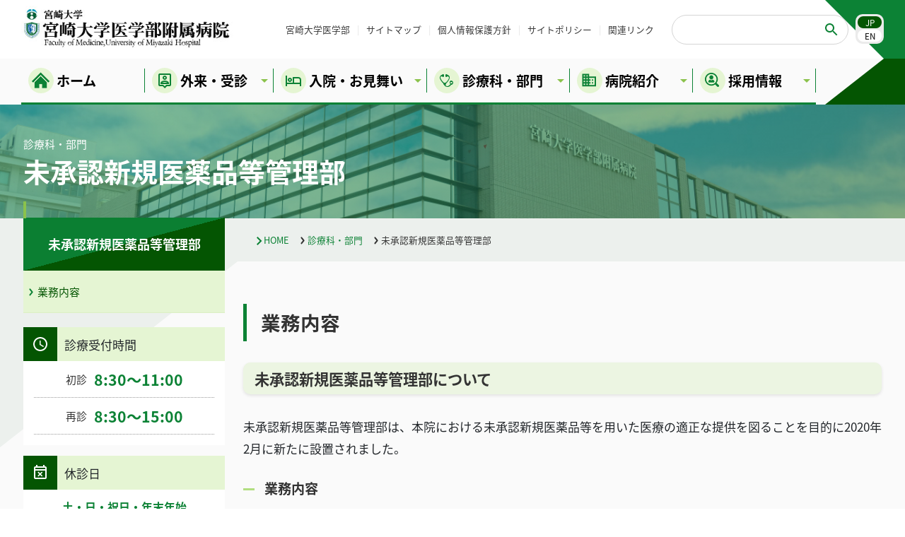

--- FILE ---
content_type: text/html; charset=UTF-8
request_url: http://www.med.miyazaki-u.ac.jp/home/hospital/departments/unapproved-new-drugs/
body_size: 111667
content:
<!DOCTYPE html>
<html lang="ja">
<head>
<script type="text/javascript">//<![CDATA[
	// Google Analytics for WordPress by Yoast v4.2.3 | http://yoast.com/wordpress/google-analytics/
	var _gaq = _gaq || [];
	_gaq.push(['_setAccount','UA-32412599-1']);
	_gaq.push(['_trackPageview']);
	(function() {
		var ga = document.createElement('script'); ga.type = 'text/javascript'; ga.async = true;
		ga.src = ('https:' == document.location.protocol ? 'https://ssl' : 'http://www') + '.google-analytics.com/ga.js';
		var s = document.getElementsByTagName('script')[0]; s.parentNode.insertBefore(ga, s);
	})();
	//]]></script>
<meta charset="UTF-8">
<meta http-equiv="X-UA-Compatible" content="IE=edge">
<meta name="viewport" content="width=device-width, initial-scale=1.0, maximum-scale=1.0, minimum-scale=1.0,shrink-to-fit=no,viewport-fit=cover">
<link rel="stylesheet" type="text/css" href="http://www.med.miyazaki-u.ac.jp/home/hospital/wp-content/themes/miyazaki-univ-hospital-2022/css/bootstrap.css">
<link rel="stylesheet" type="text/css" href="http://www.med.miyazaki-u.ac.jp/home/hospital/wp-content/themes/miyazaki-univ-hospital-2022/css/common.css?date=202512">
<link rel="stylesheet" type="text/css" href="http://www.med.miyazaki-u.ac.jp/home/hospital/wp-content/themes/miyazaki-univ-hospital-2022/css/costmize.css?date=202512">
<link rel="stylesheet" href="http://www.med.miyazaki-u.ac.jp/home/hospital/wp-content/themes/miyazaki-univ-hospital-2022/css/fonts.css">
<link rel="stylesheet" href="http://www.med.miyazaki-u.ac.jp/home/hospital/wp-content/themes/miyazaki-univ-hospital-2022/css/slick.css">
<link rel="stylesheet" href="http://www.med.miyazaki-u.ac.jp/home/hospital/wp-content/themes/miyazaki-univ-hospital-2022/css/slick-theme.css">
<script>
 (function(d) {
  var config = {
   kitId: 'hbv6mjc',
   scriptTimeout: 3000,
   async: true
  },
      h=d.documentElement,t=setTimeout(function(){h.className=h.className.replace(/\bwf-loading\b/g,"")+" wf-inactive";},config.scriptTimeout),tk=d.createElement("script"),f=false,s=d.getElementsByTagName("script")[0],a;h.className+=" wf-loading";tk.src='https://use.typekit.net/'+config.kitId+'.js';tk.async=true;tk.onload=tk.onreadystatechange=function(){a=this.readyState;if(f||a&&a!="complete"&&a!="loaded")return;f=true;clearTimeout(t);try{Typekit.load(config)}catch(e){}};s.parentNode.insertBefore(tk,s)
      })(document);
 </script> 
<script>
 (function(d) {
  var config = {
   kitId: 'aan0lja',
   scriptTimeout: 3000,
   async: true
  },
      h=d.documentElement,t=setTimeout(function(){h.className=h.className.replace(/\bwf-loading\b/g,"")+" wf-inactive";},config.scriptTimeout),tk=d.createElement("script"),f=false,s=d.getElementsByTagName("script")[0],a;h.className+=" wf-loading";tk.src='https://use.typekit.net/'+config.kitId+'.js';tk.async=true;tk.onload=tk.onreadystatechange=function(){a=this.readyState;if(f||a&&a!="complete"&&a!="loaded")return;f=true;clearTimeout(t);try{Typekit.load(config)}catch(e){}};s.parentNode.insertBefore(tk,s)
      })(document);
 </script>
<script>(function(html){html.className = html.className.replace(/\bno-js\b/,'js')})(document.documentElement);</script>
<title>未承認新規医薬品等管理部 &#8211; 宮崎大学医学部附属病院</title>
<meta name='robots' content='max-image-preview:large' />
<link rel="alternate" type="application/rss+xml" title="宮崎大学医学部附属病院 &raquo; フィード" href="http://www.med.miyazaki-u.ac.jp/home/hospital/feed/" />
<link rel="alternate" type="application/rss+xml" title="宮崎大学医学部附属病院 &raquo; コメントフィード" href="http://www.med.miyazaki-u.ac.jp/home/hospital/comments/feed/" />
		<!-- This site uses the Google Analytics by MonsterInsights plugin v8.3.4 - Using Analytics tracking - https://www.monsterinsights.com/ -->
		<!-- Note: MonsterInsights is not currently configured on this site. The site owner needs to authenticate with Google Analytics in the MonsterInsights settings panel. -->
					<!-- No UA code set -->
				<!-- / Google Analytics by MonsterInsights -->
		<script>
window._wpemojiSettings = {"baseUrl":"https:\/\/s.w.org\/images\/core\/emoji\/13.1.0\/72x72\/","ext":".png","svgUrl":"https:\/\/s.w.org\/images\/core\/emoji\/13.1.0\/svg\/","svgExt":".svg","source":{"concatemoji":"http:\/\/www.med.miyazaki-u.ac.jp\/home\/hospital\/wp-includes\/js\/wp-emoji-release.min.js"}};
/*! This file is auto-generated */
!function(e,a,t){var n,r,o,i=a.createElement("canvas"),p=i.getContext&&i.getContext("2d");function s(e,t){var a=String.fromCharCode;p.clearRect(0,0,i.width,i.height),p.fillText(a.apply(this,e),0,0);e=i.toDataURL();return p.clearRect(0,0,i.width,i.height),p.fillText(a.apply(this,t),0,0),e===i.toDataURL()}function c(e){var t=a.createElement("script");t.src=e,t.defer=t.type="text/javascript",a.getElementsByTagName("head")[0].appendChild(t)}for(o=Array("flag","emoji"),t.supports={everything:!0,everythingExceptFlag:!0},r=0;r<o.length;r++)t.supports[o[r]]=function(e){if(!p||!p.fillText)return!1;switch(p.textBaseline="top",p.font="600 32px Arial",e){case"flag":return s([127987,65039,8205,9895,65039],[127987,65039,8203,9895,65039])?!1:!s([55356,56826,55356,56819],[55356,56826,8203,55356,56819])&&!s([55356,57332,56128,56423,56128,56418,56128,56421,56128,56430,56128,56423,56128,56447],[55356,57332,8203,56128,56423,8203,56128,56418,8203,56128,56421,8203,56128,56430,8203,56128,56423,8203,56128,56447]);case"emoji":return!s([10084,65039,8205,55357,56613],[10084,65039,8203,55357,56613])}return!1}(o[r]),t.supports.everything=t.supports.everything&&t.supports[o[r]],"flag"!==o[r]&&(t.supports.everythingExceptFlag=t.supports.everythingExceptFlag&&t.supports[o[r]]);t.supports.everythingExceptFlag=t.supports.everythingExceptFlag&&!t.supports.flag,t.DOMReady=!1,t.readyCallback=function(){t.DOMReady=!0},t.supports.everything||(n=function(){t.readyCallback()},a.addEventListener?(a.addEventListener("DOMContentLoaded",n,!1),e.addEventListener("load",n,!1)):(e.attachEvent("onload",n),a.attachEvent("onreadystatechange",function(){"complete"===a.readyState&&t.readyCallback()})),(n=t.source||{}).concatemoji?c(n.concatemoji):n.wpemoji&&n.twemoji&&(c(n.twemoji),c(n.wpemoji)))}(window,document,window._wpemojiSettings);
</script>
<style>
img.wp-smiley,
img.emoji {
	display: inline !important;
	border: none !important;
	box-shadow: none !important;
	height: 1em !important;
	width: 1em !important;
	margin: 0 0.07em !important;
	vertical-align: -0.1em !important;
	background: none !important;
	padding: 0 !important;
}
</style>
	<link rel='stylesheet' id='wp-block-library-css'  href='http://www.med.miyazaki-u.ac.jp/home/hospital/wp-includes/css/dist/block-library/style.min.css' media='all' />
<style id='wp-block-library-theme-inline-css'>
.wp-block-audio figcaption{color:#555;font-size:13px;text-align:center}.is-dark-theme .wp-block-audio figcaption{color:hsla(0,0%,100%,.65)}.wp-block-code>code{font-family:Menlo,Consolas,monaco,monospace;color:#1e1e1e;padding:.8em 1em;border:1px solid #ddd;border-radius:4px}.wp-block-embed figcaption{color:#555;font-size:13px;text-align:center}.is-dark-theme .wp-block-embed figcaption{color:hsla(0,0%,100%,.65)}.blocks-gallery-caption{color:#555;font-size:13px;text-align:center}.is-dark-theme .blocks-gallery-caption{color:hsla(0,0%,100%,.65)}.wp-block-image figcaption{color:#555;font-size:13px;text-align:center}.is-dark-theme .wp-block-image figcaption{color:hsla(0,0%,100%,.65)}.wp-block-pullquote{border-top:4px solid;border-bottom:4px solid;margin-bottom:1.75em;color:currentColor}.wp-block-pullquote__citation,.wp-block-pullquote cite,.wp-block-pullquote footer{color:currentColor;text-transform:uppercase;font-size:.8125em;font-style:normal}.wp-block-quote{border-left:.25em solid;margin:0 0 1.75em;padding-left:1em}.wp-block-quote cite,.wp-block-quote footer{color:currentColor;font-size:.8125em;position:relative;font-style:normal}.wp-block-quote.has-text-align-right{border-left:none;border-right:.25em solid;padding-left:0;padding-right:1em}.wp-block-quote.has-text-align-center{border:none;padding-left:0}.wp-block-quote.is-large,.wp-block-quote.is-style-large,.wp-block-quote.is-style-plain{border:none}.wp-block-search .wp-block-search__label{font-weight:700}.wp-block-group:where(.has-background){padding:1.25em 2.375em}.wp-block-separator{border:none;border-bottom:2px solid;margin-left:auto;margin-right:auto;opacity:.4}.wp-block-separator:not(.is-style-wide):not(.is-style-dots){width:100px}.wp-block-separator.has-background:not(.is-style-dots){border-bottom:none;height:1px}.wp-block-separator.has-background:not(.is-style-wide):not(.is-style-dots){height:2px}.wp-block-table thead{border-bottom:3px solid}.wp-block-table tfoot{border-top:3px solid}.wp-block-table td,.wp-block-table th{padding:.5em;border:1px solid;word-break:normal}.wp-block-table figcaption{color:#555;font-size:13px;text-align:center}.is-dark-theme .wp-block-table figcaption{color:hsla(0,0%,100%,.65)}.wp-block-video figcaption{color:#555;font-size:13px;text-align:center}.is-dark-theme .wp-block-video figcaption{color:hsla(0,0%,100%,.65)}.wp-block-template-part.has-background{padding:1.25em 2.375em;margin-top:0;margin-bottom:0}
</style>
<style id='global-styles-inline-css'>
body{--wp--preset--color--black: #000000;--wp--preset--color--cyan-bluish-gray: #abb8c3;--wp--preset--color--white: #fff;--wp--preset--color--pale-pink: #f78da7;--wp--preset--color--vivid-red: #cf2e2e;--wp--preset--color--luminous-vivid-orange: #ff6900;--wp--preset--color--luminous-vivid-amber: #fcb900;--wp--preset--color--light-green-cyan: #7bdcb5;--wp--preset--color--vivid-green-cyan: #00d084;--wp--preset--color--pale-cyan-blue: #8ed1fc;--wp--preset--color--vivid-cyan-blue: #0693e3;--wp--preset--color--vivid-purple: #9b51e0;--wp--preset--color--dark-gray: #1a1a1a;--wp--preset--color--medium-gray: #686868;--wp--preset--color--light-gray: #e5e5e5;--wp--preset--color--blue-gray: #4d545c;--wp--preset--color--bright-blue: #007acc;--wp--preset--color--light-blue: #9adffd;--wp--preset--color--dark-brown: #402b30;--wp--preset--color--medium-brown: #774e24;--wp--preset--color--dark-red: #640c1f;--wp--preset--color--bright-red: #ff675f;--wp--preset--color--yellow: #ffef8e;--wp--preset--gradient--vivid-cyan-blue-to-vivid-purple: linear-gradient(135deg,rgba(6,147,227,1) 0%,rgb(155,81,224) 100%);--wp--preset--gradient--light-green-cyan-to-vivid-green-cyan: linear-gradient(135deg,rgb(122,220,180) 0%,rgb(0,208,130) 100%);--wp--preset--gradient--luminous-vivid-amber-to-luminous-vivid-orange: linear-gradient(135deg,rgba(252,185,0,1) 0%,rgba(255,105,0,1) 100%);--wp--preset--gradient--luminous-vivid-orange-to-vivid-red: linear-gradient(135deg,rgba(255,105,0,1) 0%,rgb(207,46,46) 100%);--wp--preset--gradient--very-light-gray-to-cyan-bluish-gray: linear-gradient(135deg,rgb(238,238,238) 0%,rgb(169,184,195) 100%);--wp--preset--gradient--cool-to-warm-spectrum: linear-gradient(135deg,rgb(74,234,220) 0%,rgb(151,120,209) 20%,rgb(207,42,186) 40%,rgb(238,44,130) 60%,rgb(251,105,98) 80%,rgb(254,248,76) 100%);--wp--preset--gradient--blush-light-purple: linear-gradient(135deg,rgb(255,206,236) 0%,rgb(152,150,240) 100%);--wp--preset--gradient--blush-bordeaux: linear-gradient(135deg,rgb(254,205,165) 0%,rgb(254,45,45) 50%,rgb(107,0,62) 100%);--wp--preset--gradient--luminous-dusk: linear-gradient(135deg,rgb(255,203,112) 0%,rgb(199,81,192) 50%,rgb(65,88,208) 100%);--wp--preset--gradient--pale-ocean: linear-gradient(135deg,rgb(255,245,203) 0%,rgb(182,227,212) 50%,rgb(51,167,181) 100%);--wp--preset--gradient--electric-grass: linear-gradient(135deg,rgb(202,248,128) 0%,rgb(113,206,126) 100%);--wp--preset--gradient--midnight: linear-gradient(135deg,rgb(2,3,129) 0%,rgb(40,116,252) 100%);--wp--preset--duotone--dark-grayscale: url('#wp-duotone-dark-grayscale');--wp--preset--duotone--grayscale: url('#wp-duotone-grayscale');--wp--preset--duotone--purple-yellow: url('#wp-duotone-purple-yellow');--wp--preset--duotone--blue-red: url('#wp-duotone-blue-red');--wp--preset--duotone--midnight: url('#wp-duotone-midnight');--wp--preset--duotone--magenta-yellow: url('#wp-duotone-magenta-yellow');--wp--preset--duotone--purple-green: url('#wp-duotone-purple-green');--wp--preset--duotone--blue-orange: url('#wp-duotone-blue-orange');--wp--preset--font-size--small: 13px;--wp--preset--font-size--medium: 20px;--wp--preset--font-size--large: 36px;--wp--preset--font-size--x-large: 42px;}.has-black-color{color: var(--wp--preset--color--black) !important;}.has-cyan-bluish-gray-color{color: var(--wp--preset--color--cyan-bluish-gray) !important;}.has-white-color{color: var(--wp--preset--color--white) !important;}.has-pale-pink-color{color: var(--wp--preset--color--pale-pink) !important;}.has-vivid-red-color{color: var(--wp--preset--color--vivid-red) !important;}.has-luminous-vivid-orange-color{color: var(--wp--preset--color--luminous-vivid-orange) !important;}.has-luminous-vivid-amber-color{color: var(--wp--preset--color--luminous-vivid-amber) !important;}.has-light-green-cyan-color{color: var(--wp--preset--color--light-green-cyan) !important;}.has-vivid-green-cyan-color{color: var(--wp--preset--color--vivid-green-cyan) !important;}.has-pale-cyan-blue-color{color: var(--wp--preset--color--pale-cyan-blue) !important;}.has-vivid-cyan-blue-color{color: var(--wp--preset--color--vivid-cyan-blue) !important;}.has-vivid-purple-color{color: var(--wp--preset--color--vivid-purple) !important;}.has-black-background-color{background-color: var(--wp--preset--color--black) !important;}.has-cyan-bluish-gray-background-color{background-color: var(--wp--preset--color--cyan-bluish-gray) !important;}.has-white-background-color{background-color: var(--wp--preset--color--white) !important;}.has-pale-pink-background-color{background-color: var(--wp--preset--color--pale-pink) !important;}.has-vivid-red-background-color{background-color: var(--wp--preset--color--vivid-red) !important;}.has-luminous-vivid-orange-background-color{background-color: var(--wp--preset--color--luminous-vivid-orange) !important;}.has-luminous-vivid-amber-background-color{background-color: var(--wp--preset--color--luminous-vivid-amber) !important;}.has-light-green-cyan-background-color{background-color: var(--wp--preset--color--light-green-cyan) !important;}.has-vivid-green-cyan-background-color{background-color: var(--wp--preset--color--vivid-green-cyan) !important;}.has-pale-cyan-blue-background-color{background-color: var(--wp--preset--color--pale-cyan-blue) !important;}.has-vivid-cyan-blue-background-color{background-color: var(--wp--preset--color--vivid-cyan-blue) !important;}.has-vivid-purple-background-color{background-color: var(--wp--preset--color--vivid-purple) !important;}.has-black-border-color{border-color: var(--wp--preset--color--black) !important;}.has-cyan-bluish-gray-border-color{border-color: var(--wp--preset--color--cyan-bluish-gray) !important;}.has-white-border-color{border-color: var(--wp--preset--color--white) !important;}.has-pale-pink-border-color{border-color: var(--wp--preset--color--pale-pink) !important;}.has-vivid-red-border-color{border-color: var(--wp--preset--color--vivid-red) !important;}.has-luminous-vivid-orange-border-color{border-color: var(--wp--preset--color--luminous-vivid-orange) !important;}.has-luminous-vivid-amber-border-color{border-color: var(--wp--preset--color--luminous-vivid-amber) !important;}.has-light-green-cyan-border-color{border-color: var(--wp--preset--color--light-green-cyan) !important;}.has-vivid-green-cyan-border-color{border-color: var(--wp--preset--color--vivid-green-cyan) !important;}.has-pale-cyan-blue-border-color{border-color: var(--wp--preset--color--pale-cyan-blue) !important;}.has-vivid-cyan-blue-border-color{border-color: var(--wp--preset--color--vivid-cyan-blue) !important;}.has-vivid-purple-border-color{border-color: var(--wp--preset--color--vivid-purple) !important;}.has-vivid-cyan-blue-to-vivid-purple-gradient-background{background: var(--wp--preset--gradient--vivid-cyan-blue-to-vivid-purple) !important;}.has-light-green-cyan-to-vivid-green-cyan-gradient-background{background: var(--wp--preset--gradient--light-green-cyan-to-vivid-green-cyan) !important;}.has-luminous-vivid-amber-to-luminous-vivid-orange-gradient-background{background: var(--wp--preset--gradient--luminous-vivid-amber-to-luminous-vivid-orange) !important;}.has-luminous-vivid-orange-to-vivid-red-gradient-background{background: var(--wp--preset--gradient--luminous-vivid-orange-to-vivid-red) !important;}.has-very-light-gray-to-cyan-bluish-gray-gradient-background{background: var(--wp--preset--gradient--very-light-gray-to-cyan-bluish-gray) !important;}.has-cool-to-warm-spectrum-gradient-background{background: var(--wp--preset--gradient--cool-to-warm-spectrum) !important;}.has-blush-light-purple-gradient-background{background: var(--wp--preset--gradient--blush-light-purple) !important;}.has-blush-bordeaux-gradient-background{background: var(--wp--preset--gradient--blush-bordeaux) !important;}.has-luminous-dusk-gradient-background{background: var(--wp--preset--gradient--luminous-dusk) !important;}.has-pale-ocean-gradient-background{background: var(--wp--preset--gradient--pale-ocean) !important;}.has-electric-grass-gradient-background{background: var(--wp--preset--gradient--electric-grass) !important;}.has-midnight-gradient-background{background: var(--wp--preset--gradient--midnight) !important;}.has-small-font-size{font-size: var(--wp--preset--font-size--small) !important;}.has-medium-font-size{font-size: var(--wp--preset--font-size--medium) !important;}.has-large-font-size{font-size: var(--wp--preset--font-size--large) !important;}.has-x-large-font-size{font-size: var(--wp--preset--font-size--x-large) !important;}
</style>
<link rel='stylesheet' id='genericons-css'  href='http://www.med.miyazaki-u.ac.jp/home/hospital/wp-content/themes/miyazaki-univ-hospital-2022/genericons/genericons.css' media='all' />
<link rel='stylesheet' id='twentysixteen-style-css'  href='http://www.med.miyazaki-u.ac.jp/home/hospital/wp-content/themes/miyazaki-univ-hospital-2022/style.css' media='all' />
<link rel='stylesheet' id='twentysixteen-block-style-css'  href='http://www.med.miyazaki-u.ac.jp/home/hospital/wp-content/themes/miyazaki-univ-hospital-2022/css/blocks.css' media='all' />
<!--[if lt IE 10]>
<link rel='stylesheet' id='twentysixteen-ie-css'  href='http://www.med.miyazaki-u.ac.jp/home/hospital/wp-content/themes/miyazaki-univ-hospital-2022/css/ie.css' media='all' />
<![endif]-->
<!--[if lt IE 9]>
<link rel='stylesheet' id='twentysixteen-ie8-css'  href='http://www.med.miyazaki-u.ac.jp/home/hospital/wp-content/themes/miyazaki-univ-hospital-2022/css/ie8.css' media='all' />
<![endif]-->
<!--[if lt IE 8]>
<link rel='stylesheet' id='twentysixteen-ie7-css'  href='http://www.med.miyazaki-u.ac.jp/home/hospital/wp-content/themes/miyazaki-univ-hospital-2022/css/ie7.css' media='all' />
<![endif]-->
<!--[if lt IE 9]>
<script src='http://www.med.miyazaki-u.ac.jp/home/hospital/wp-content/themes/miyazaki-univ-hospital-2022/js/html5.js' id='twentysixteen-html5-js'></script>
<![endif]-->
<script src='http://www.med.miyazaki-u.ac.jp/home/hospital/wp-includes/js/jquery/jquery.min.js' id='jquery-core-js'></script>
<script src='http://www.med.miyazaki-u.ac.jp/home/hospital/wp-includes/js/jquery/jquery-migrate.min.js' id='jquery-migrate-js'></script>
<link rel="https://api.w.org/" href="http://www.med.miyazaki-u.ac.jp/home/hospital/wp-json/" /><link rel="alternate" type="application/json" href="http://www.med.miyazaki-u.ac.jp/home/hospital/wp-json/wp/v2/pages/18652" /><link rel="EditURI" type="application/rsd+xml" title="RSD" href="http://www.med.miyazaki-u.ac.jp/home/hospital/xmlrpc.php?rsd" />
<link rel="wlwmanifest" type="application/wlwmanifest+xml" href="http://www.med.miyazaki-u.ac.jp/home/hospital/wp-includes/wlwmanifest.xml" /> 
<link rel="canonical" href="http://www.med.miyazaki-u.ac.jp/home/hospital/departments/unapproved-new-drugs/" />
<link rel='shortlink' href='http://www.med.miyazaki-u.ac.jp/home/hospital/?p=18652' />
<link rel="alternate" type="application/json+oembed" href="http://www.med.miyazaki-u.ac.jp/home/hospital/wp-json/oembed/1.0/embed?url=http%3A%2F%2Fwww.med.miyazaki-u.ac.jp%2Fhome%2Fhospital%2Fdepartments%2Funapproved-new-drugs%2F" />
<link rel="alternate" type="text/xml+oembed" href="http://www.med.miyazaki-u.ac.jp/home/hospital/wp-json/oembed/1.0/embed?url=http%3A%2F%2Fwww.med.miyazaki-u.ac.jp%2Fhome%2Fhospital%2Fdepartments%2Funapproved-new-drugs%2F&#038;format=xml" />
     
	<!-- PanoPress [1.3] -->
<script type="text/javascript">
pp_oppp=false;
pb_options={"fullscreen":true,"fade":true,"animate":true,"style":"light","shadow":true,"PB_SETTINGS_BG_OPACITY":0.6,"galleries":false,"resize":1};
</script>
<script type="text/javascript"  src="http://www.med.miyazaki-u.ac.jp/home/hospital/wp-content/plugins/panopress/js/panopress.js?v=1.3"></script>
<link rel="stylesheet" type="text/css" media="all" href="http://www.med.miyazaki-u.ac.jp/home/hospital/wp-content/plugins/panopress/css/panopress.css?v=1.3" />	
<!-- /PanoPress -->
<link rel="icon" href="http://www.med.miyazaki-u.ac.jp/home/hospital/files/2021/01/miyadai_symbol-150x150.png" sizes="32x32" />
<link rel="icon" href="http://www.med.miyazaki-u.ac.jp/home/hospital/files/2021/01/miyadai_symbol.png" sizes="192x192" />
<link rel="apple-touch-icon" href="http://www.med.miyazaki-u.ac.jp/home/hospital/files/2021/01/miyadai_symbol.png" />
<meta name="msapplication-TileImage" content="http://www.med.miyazaki-u.ac.jp/home/hospital/files/2021/01/miyadai_symbol.png" />
	
	
</head>
<body class="page-template page-template-page-second page-template-page-second-php page page-id-18652 page-parent page-child parent-pageid-13992 wp-embed-responsive group-blog no-sidebar unapproved-new-drugs departments-child">
<div id="loader-bg">
 <div id="loader"> <img src="http://www.med.miyazaki-u.ac.jp/home/hospital/wp-content/themes/miyazaki-univ-hospital-2022/images/loading.gif" /> </div>
</div>
<div id="over">
<header class="pc-header">
 <div class="header-head">
  <div class="container-fluid">
   <h1><a href="http://www.med.miyazaki-u.ac.jp/home/hospital/"><img src="http://www.med.miyazaki-u.ac.jp/home/hospital/wp-content/themes/miyazaki-univ-hospital-2022/images/header-title.png" width="300" height="60" alt="宮崎大学医学部附属病院"/></a></h1>
   <div class="header-contents">
    <ul class="header-link">
     <li><a href="/home/" target="_blank" rel="noopener">宮崎大学医学部</a></li>
     <li><a href="http://www.med.miyazaki-u.ac.jp/home/hospital/sitemap/">サイトマップ</a></li>
     <li><a href="/home/hospital/disclosure-information/625-2/">個人情報保護方針</a></li>
     <li><a href="/home/hospital/site-policy/">サイトポリシー</a></li>
     <li><a href="/home/hospital/disclosure-information/612-2/">関連リンク</a></li>
    </ul>
    <div class="search-language">
     <div class="head-seaech">
      <form method="get" id="searchform" action="http://www.med.miyazaki-u.ac.jp/home/hospital/">
       <input type="text" name="s" id="s" placeholder=""/>
       <button type="submit"><img src="http://www.med.miyazaki-u.ac.jp/home/hospital/wp-content/themes/miyazaki-univ-hospital-2022/images/icon-search.png" width="24" height="24" alt=""/></button>
      </form>
     </div>
    </div>
    <div class="header-language">
     <ul>
            <li class="active"><a href="/home/hospital/">JP</a></li>
      <li><a href="/home/hospital/english/">EN</a></li>
           </ul>
    </div>
   </div>
  </div>
 </div>
 <div class="header-botoom">
  <div class="container-fluid">
   <div class="header-bottom-inner">
    <nav class="gnav">
     <ul>
      <li class="gnav-0"><a href="http://www.med.miyazaki-u.ac.jp/home/hospital/"><span>ホーム</span></a></li>
      <li class="gnav-1"><a href="http://www.med.miyazaki-u.ac.jp/home/hospital/outpatient-consultation/"><span>外来・受診</span></a>
       <nav class="gmenu gmenu-1">
        <div class="gmenu-inner">
         <h2>外来・受診</h2>
         <div class="gmenu-list">
          <ul>
           <li class="menu-item menu-item-type-post_type menu-item-object-page menu-item-17351"><a href="http://www.med.miyazaki-u.ac.jp/home/hospital/outpatient-consultation/outpatient-clinic/">診療時間と休診日</a></li>
<li class="menu-item menu-item-type-post_type menu-item-object-page menu-item-17685"><a href="http://www.med.miyazaki-u.ac.jp/home/hospital/outpatient-consultation/schedule/">外来診療日一覧</a></li>
<li class="menu-item menu-item-type-post_type menu-item-object-page current-page-ancestor menu-item-17359"><a href="http://www.med.miyazaki-u.ac.jp/home/hospital/departments/">外来担当医表</a></li>
<li class="menu-item menu-item-type-post_type menu-item-object-page menu-item-17352"><a href="http://www.med.miyazaki-u.ac.jp/home/hospital/outpatient-consultation/reservation/">初診予約について（医療機関の皆様へ）</a></li>
<li class="menu-item menu-item-type-post_type menu-item-object-page menu-item-17353"><a href="http://www.med.miyazaki-u.ac.jp/home/hospital/outpatient-consultation/initial-examination/">初診の流れ</a></li>
<li class="menu-item menu-item-type-post_type menu-item-object-page menu-item-17354"><a href="http://www.med.miyazaki-u.ac.jp/home/hospital/outpatient-consultation/second-appointment/">再診予約について</a></li>
<li class="menu-item menu-item-type-post_type menu-item-object-page menu-item-17355"><a href="http://www.med.miyazaki-u.ac.jp/home/hospital/outpatient-consultation/revisit-flow/">再診の流れ</a></li>
<li class="menu-item menu-item-type-post_type menu-item-object-page menu-item-17356"><a href="http://www.med.miyazaki-u.ac.jp/home/hospital/outpatient-consultation/after-examination/">お支払いについて</a></li>
<li class="menu-item menu-item-type-post_type menu-item-object-page menu-item-17357"><a href="http://www.med.miyazaki-u.ac.jp/home/hospital/outpatient-consultation/about-medication/">お薬について</a></li>
<li class="menu-item menu-item-type-post_type menu-item-object-page menu-item-17694"><a href="http://www.med.miyazaki-u.ac.jp/home/hospital/hospitalization/medical-certificate/">診断書等について</a></li>
<li class="menu-item menu-item-type-post_type menu-item-object-page menu-item-17360"><a href="http://www.med.miyazaki-u.ac.jp/home/hospital/outpatient-consultation/specialty-outpatient/">専門外来と検査について</a></li>
<li class="menu-item menu-item-type-post_type menu-item-object-page menu-item-17361"><a href="http://www.med.miyazaki-u.ac.jp/home/hospital/outpatient-consultation/second-opinion/">セカンドオピニオン外来について</a></li>
<li class="menu-item menu-item-type-post_type menu-item-object-page menu-item-17362"><a href="http://www.med.miyazaki-u.ac.jp/home/hospital/outpatient-consultation/other-service/">その他・サービス</a></li>
<li class="menu-item menu-item-type-post_type menu-item-object-page menu-item-20921"><a href="http://www.med.miyazaki-u.ac.jp/home/hospital/outpatient-consultation/%e5%bd%93%e9%99%a2%e3%82%92%e5%8f%97%e8%a8%ba%e3%81%95%e3%82%8c%e3%82%8b%e5%a4%96%e5%9b%bd%e4%ba%ba%e3%81%ae%e6%96%b9%e3%81%b8/">当院を受診される外国人の方へ</a></li>
<li class="menu-item menu-item-type-post_type menu-item-object-page menu-item-22917"><a href="http://www.med.miyazaki-u.ac.jp/home/hospital/outpatient-consultation/discharge-support-app/">通院支援アプリについて</a></li>
<li class="menu-item menu-item-type-post_type menu-item-object-page menu-item-23074"><a href="http://www.med.miyazaki-u.ac.jp/home/hospital/outpatient-consultation/online-qualification-verification/">オンライン資格確認について</a></li>
          </ul>
         </div>
        </div>
       </nav>
      </li>
      <li class="gnav-2"><a href="http://www.med.miyazaki-u.ac.jp/home/hospital/hospitalization/"><span>入院・お見舞い</span></a>
       <nav class="gmenu gmenu-1">
        <div class="gmenu-inner">
         <h2>入院・お見舞い</h2>
         <div class="gmenu-list">
          <ul>
           <li class="menu-item menu-item-type-post_type menu-item-object-page menu-item-17363"><a href="http://www.med.miyazaki-u.ac.jp/home/hospital/hospitalization/hospitalization/">入院されるにあたって</a></li>
<li class="menu-item menu-item-type-post_type menu-item-object-page menu-item-17364"><a href="http://www.med.miyazaki-u.ac.jp/home/hospital/hospitalization/hospitalization-procedures/">入院の手続きについて</a></li>
<li class="menu-item menu-item-type-post_type menu-item-object-page menu-item-17365"><a href="http://www.med.miyazaki-u.ac.jp/home/hospital/hospitalization/required-during-hospitalization/">入院中に必要なもの</a></li>
<li class="menu-item menu-item-type-post_type menu-item-object-page menu-item-17366"><a href="http://www.med.miyazaki-u.ac.jp/home/hospital/hospitalization/safety-hospital-life/">安全な入院生活を過ごしていただくために</a></li>
<li class="menu-item menu-item-type-post_type menu-item-object-page menu-item-17367"><a href="http://www.med.miyazaki-u.ac.jp/home/hospital/hospitalization/sickroom/">病室について</a></li>
<li class="menu-item menu-item-type-post_type menu-item-object-page menu-item-17368"><a href="http://www.med.miyazaki-u.ac.jp/home/hospital/hospitalization/hospital-life/">入院中の過ごし方</a></li>
<li class="menu-item menu-item-type-post_type menu-item-object-page menu-item-17369"><a href="http://www.med.miyazaki-u.ac.jp/home/hospital/hospitalization/leaving-hospital/">退院について</a></li>
<li class="menu-item menu-item-type-post_type menu-item-object-page menu-item-17370"><a href="http://www.med.miyazaki-u.ac.jp/home/hospital/hospitalization/hospital-charges/">入院費のお支払いについて</a></li>
<li class="menu-item menu-item-type-post_type menu-item-object-page menu-item-17371"><a href="http://www.med.miyazaki-u.ac.jp/home/hospital/hospitalization/visit/">面会について</a></li>
<li class="menu-item menu-item-type-post_type menu-item-object-page menu-item-17373"><a href="http://www.med.miyazaki-u.ac.jp/home/hospital/hospitalization/patient-consultation/">患者相談窓口について</a></li>
<li class="menu-item menu-item-type-post_type menu-item-object-page menu-item-18217"><a href="http://www.med.miyazaki-u.ac.jp/home/hospital/hospitalization/medical-certificate/">診断書等について</a></li>
<li class="menu-item menu-item-type-post_type menu-item-object-page menu-item-17375"><a href="http://www.med.miyazaki-u.ac.jp/home/hospital/hospitalization/others/">その他</a></li>
<li class="menu-item menu-item-type-post_type menu-item-object-page menu-item-17374"><a href="http://www.med.miyazaki-u.ac.jp/home/hospital/hospitalization/hospital-transfer/">当院への転院について</a></li>
          </ul>
         </div>
        </div>
       </nav>
      </li>
      <li class="gnav-3"><a href="http://www.med.miyazaki-u.ac.jp/home/hospital/departments/"><span>診療科・部門</span></a>
       <nav class="gmenu gmenu-1">
        <div class="gmenu-inner">
         <h2>診療科・部門</h2>
         <div class="gmenu-list">
          <ul>
           <li class="menu-item menu-item-type-post_type menu-item-object-page menu-item-17376"><a href="http://www.med.miyazaki-u.ac.jp/home/hospital/departments/cardiovascular-medicine/">循環器内科</a></li>
<li class="menu-item menu-item-type-post_type menu-item-object-page menu-item-17377"><a href="http://www.med.miyazaki-u.ac.jp/home/hospital/departments/nephrology/">腎臓内科</a></li>
<li class="menu-item menu-item-type-post_type menu-item-object-page menu-item-17378"><a href="http://www.med.miyazaki-u.ac.jp/home/hospital/departments/haematology/">血液内科</a></li>
<li class="menu-item menu-item-type-post_type menu-item-object-page menu-item-17379"><a href="http://www.med.miyazaki-u.ac.jp/home/hospital/departments/neurology/">脳神経内科</a></li>
<li class="menu-item menu-item-type-post_type menu-item-object-page menu-item-17380"><a href="http://www.med.miyazaki-u.ac.jp/home/hospital/departments/respiratory-medicine/">呼吸器内科</a></li>
<li class="menu-item menu-item-type-post_type menu-item-object-page menu-item-17381"><a href="http://www.med.miyazaki-u.ac.jp/home/hospital/departments/endocrinology-metabolism-diabetes/">内分泌・代謝・糖尿病内科</a></li>
<li class="menu-item menu-item-type-post_type menu-item-object-page menu-item-17382"><a href="http://www.med.miyazaki-u.ac.jp/home/hospital/departments/rheumatology/">膠原病内科</a></li>
<li class="menu-item menu-item-type-post_type menu-item-object-page menu-item-19306"><a href="http://www.med.miyazaki-u.ac.jp/home/hospital/departments/infectious/">感染症内科</a></li>
<li class="menu-item menu-item-type-post_type menu-item-object-page menu-item-17383"><a href="http://www.med.miyazaki-u.ac.jp/home/hospital/departments/gastroenterology/">消化器内科</a></li>
<li class="menu-item menu-item-type-post_type menu-item-object-page menu-item-17384"><a href="http://www.med.miyazaki-u.ac.jp/home/hospital/departments/psychiatry/">精神科</a></li>
<li class="menu-item menu-item-type-post_type menu-item-object-page menu-item-17385"><a href="http://www.med.miyazaki-u.ac.jp/home/hospital/departments/paediatrics/">小児科</a></li>
<li class="menu-item menu-item-type-post_type menu-item-object-page menu-item-17386"><a href="http://www.med.miyazaki-u.ac.jp/home/hospital/departments/surgery/">外科（肝胆膵外科　消化管・内分泌・小児外科　心臓血管外科　呼吸器・乳腺外科）</a></li>
<li class="menu-item menu-item-type-post_type menu-item-object-page menu-item-19020"><a href="http://www.med.miyazaki-u.ac.jp/home/hospital/departments/plastic-reconstructive-surgery/">形成外科</a></li>
<li class="menu-item menu-item-type-post_type menu-item-object-page menu-item-17388"><a href="http://www.med.miyazaki-u.ac.jp/home/hospital/departments/orthopedics/">整形外科</a></li>
<li class="menu-item menu-item-type-post_type menu-item-object-page menu-item-17389"><a href="http://www.med.miyazaki-u.ac.jp/home/hospital/departments/dermatology/">皮膚科</a></li>
<li class="menu-item menu-item-type-post_type menu-item-object-page menu-item-17392"><a href="http://www.med.miyazaki-u.ac.jp/home/hospital/departments/urology/">泌尿器科</a></li>
<li class="menu-item menu-item-type-post_type menu-item-object-page menu-item-17393"><a href="http://www.med.miyazaki-u.ac.jp/home/hospital/departments/ophthalmology/">眼科</a></li>
<li class="menu-item menu-item-type-post_type menu-item-object-page menu-item-17395"><a href="http://www.med.miyazaki-u.ac.jp/home/hospital/departments/otolaryngology-headandneck-surgery/">耳鼻いんこう・頭頸部外科</a></li>
<li class="menu-item menu-item-type-post_type menu-item-object-page menu-item-17414"><a href="http://www.med.miyazaki-u.ac.jp/home/hospital/departments/obstetrics-gynaecology/">産科・婦人科</a></li>
<li class="menu-item menu-item-type-post_type menu-item-object-page menu-item-17415"><a href="http://www.med.miyazaki-u.ac.jp/home/hospital/departments/radiology/">放射線科</a></li>
<li class="menu-item menu-item-type-post_type menu-item-object-page menu-item-17416"><a href="http://www.med.miyazaki-u.ac.jp/home/hospital/departments/anesthesiology/">麻酔科</a></li>
<li class="menu-item menu-item-type-post_type menu-item-object-page menu-item-17417"><a href="http://www.med.miyazaki-u.ac.jp/home/hospital/departments/neurosurgery/">脳神経外科</a></li>
<li class="menu-item menu-item-type-post_type menu-item-object-page menu-item-17418"><a href="http://www.med.miyazaki-u.ac.jp/home/hospital/departments/dental-surgery-orthodontics/">歯科口腔外科・矯正歯科</a></li>
<li class="menu-item menu-item-type-post_type menu-item-object-page menu-item-17420"><a href="http://www.med.miyazaki-u.ac.jp/home/hospital/departments/department-of-pathology/">病理診断科</a></li>
<li class="menu-item menu-item-type-post_type menu-item-object-page menu-item-17422"><a href="http://www.med.miyazaki-u.ac.jp/home/hospital/departments/rehabilitation-medicine/">リハビリテーション科</a></li>
<li class="menu-item menu-item-type-post_type menu-item-object-page menu-item-17424"><a href="http://www.med.miyazaki-u.ac.jp/home/hospital/departments/clinical-oncology/">臨床腫瘍科</a></li>
<li class="menu-item menu-item-type-post_type menu-item-object-page menu-item-17433"><a href="http://www.med.miyazaki-u.ac.jp/home/hospital/departments/central-medical-facilities/">中央診療施設等</a></li>
<li class="menu-item menu-item-type-post_type menu-item-object-page menu-item-17435"><a href="http://www.med.miyazaki-u.ac.jp/home/hospital/departments/inspection-department/">検査部</a></li>
<li class="menu-item menu-item-type-post_type menu-item-object-page menu-item-17437"><a href="http://www.med.miyazaki-u.ac.jp/home/hospital/departments/procedure/">手術部</a></li>
<li class="menu-item menu-item-type-post_type menu-item-object-page menu-item-17438"><a href="http://www.med.miyazaki-u.ac.jp/home/hospital/departments/radiation/">放射線部</a></li>
<li class="menu-item menu-item-type-post_type menu-item-object-page menu-item-17442"><a href="http://www.med.miyazaki-u.ac.jp/home/hospital/departments/material/">材料部</a></li>
<li class="menu-item menu-item-type-post_type menu-item-object-page menu-item-17445"><a href="http://www.med.miyazaki-u.ac.jp/home/hospital/departments/blood-transfusion/">輸血・細胞治療部</a></li>
<li class="menu-item menu-item-type-post_type menu-item-object-page menu-item-17450"><a href="http://www.med.miyazaki-u.ac.jp/home/hospital/departments/intensive-treatment/">集中治療部</a></li>
<li class="menu-item menu-item-type-post_type menu-item-object-page menu-item-17463"><a href="http://www.med.miyazaki-u.ac.jp/home/hospital/departments/pathology/">病理部</a></li>
<li class="menu-item menu-item-type-post_type menu-item-object-page menu-item-17467"><a href="http://www.med.miyazaki-u.ac.jp/home/hospital/departments/rehabilitation/">リハビリテーション部</a></li>
<li class="menu-item menu-item-type-post_type menu-item-object-page menu-item-17468"><a href="http://www.med.miyazaki-u.ac.jp/home/hospital/departments/blood-purification-therapy/">血液浄化療法部</a></li>
<li class="menu-item menu-item-type-post_type menu-item-object-page menu-item-18850"><a href="http://www.med.miyazaki-u.ac.jp/home/hospital/departments/medical-safety-management/">医療安全管理部</a></li>
<li class="menu-item menu-item-type-post_type menu-item-object-page menu-item-17480"><a href="http://www.med.miyazaki-u.ac.jp/home/hospital/departments/genetic-counseling/">遺伝カウンセリング部</a></li>
<li class="menu-item menu-item-type-post_type menu-item-object-page menu-item-17484"><a href="http://www.med.miyazaki-u.ac.jp/home/hospital/departments/nutritional-management/">栄養管理部</a></li>
<li class="menu-item menu-item-type-post_type menu-item-object-page menu-item-17491"><a href="http://www.med.miyazaki-u.ac.jp/home/hospital/departments/infection-control/">感染制御部</a></li>
<li class="menu-item menu-item-type-post_type menu-item-object-page menu-item-17474"><a href="http://www.med.miyazaki-u.ac.jp/home/hospital/departments/clinical-ethics/">臨床倫理部</a></li>
<li class="menu-item menu-item-type-post_type menu-item-object-page menu-item-18724"><a href="http://www.med.miyazaki-u.ac.jp/home/hospital/departments/novel-medical-technologies/">高難度新規医療技術管理部</a></li>
<li class="menu-item menu-item-type-post_type menu-item-object-page current-menu-item page_item page-item-18652 current_page_item menu-item-18725"><a href="http://www.med.miyazaki-u.ac.jp/home/hospital/departments/unapproved-new-drugs/">未承認新規医薬品等管理部</a></li>
<li class="menu-item menu-item-type-post_type menu-item-object-page menu-item-18727"><a href="http://www.med.miyazaki-u.ac.jp/home/hospital/departments/department-health-information/">診療情報管理部</a></li>
<li class="menu-item menu-item-type-post_type menu-item-object-page menu-item-17497"><a href="http://www.med.miyazaki-u.ac.jp/home/hospital/departments/drug/">薬剤部</a></li>
<li class="menu-item menu-item-type-post_type menu-item-object-page menu-item-17498"><a href="http://www.med.miyazaki-u.ac.jp/home/hospital/departments/nursing/">看護部</a></li>
<li class="menu-item menu-item-type-post_type menu-item-object-page menu-item-24032"><a href="http://www.med.miyazaki-u.ac.jp/home/hospital/departments/clinical-research-audit/">臨床研究監査部</a></li>
<li class="menu-item menu-item-type-post_type menu-item-object-page menu-item-20049"><a href="http://www.med.miyazaki-u.ac.jp/home/hospital/departments/emergency-critical-care-center/">救命救急センター</a></li>
<li class="menu-item menu-item-type-post_type menu-item-object-page menu-item-18867"><a href="http://www.med.miyazaki-u.ac.jp/home/hospital/departments/maternal-and-child-health/">総合周産期母子医療センター</a></li>
<li class="menu-item menu-item-type-post_type menu-item-object-page menu-item-17465"><a href="http://www.med.miyazaki-u.ac.jp/home/hospital/departments/optical-medicine/">光学医療診療部・消化器病センター</a></li>
<li class="menu-item menu-item-type-post_type menu-item-object-page menu-item-17470"><a href="http://www.med.miyazaki-u.ac.jp/home/hospital/departments/patient-support/">患者支援センター</a></li>
<li class="menu-item menu-item-type-post_type menu-item-object-page menu-item-17476"><a href="http://www.med.miyazaki-u.ac.jp/home/hospital/departments/post-stroke-clinical-training/">卒後臨床研修センター</a></li>
<li class="menu-item menu-item-type-post_type menu-item-object-page menu-item-17478"><a href="http://www.med.miyazaki-u.ac.jp/home/hospital/departments/me-equipment/">ME機器センター</a></li>
<li class="menu-item menu-item-type-post_type menu-item-object-page menu-item-17482"><a href="http://www.med.miyazaki-u.ac.jp/home/hospital/departments/cancer/">がんセンター</a></li>
<li class="menu-item menu-item-type-post_type menu-item-object-page menu-item-17486"><a href="http://www.med.miyazaki-u.ac.jp/home/hospital/departments/liver-disease/">肝疾患センター</a></li>
<li class="menu-item menu-item-type-post_type menu-item-object-page menu-item-18720"><a href="http://www.med.miyazaki-u.ac.jp/home/hospital/departments/audiology-hearing/">難聴支援センター</a></li>
<li class="menu-item menu-item-type-post_type menu-item-object-page menu-item-18721"><a href="http://www.med.miyazaki-u.ac.jp/home/hospital/departments/cleft-lip/">口唇口蓋裂・口腔育成センター</a></li>
<li class="menu-item menu-item-type-post_type menu-item-object-page menu-item-18722"><a href="http://www.med.miyazaki-u.ac.jp/home/hospital/departments/perioperative-oral-unit/">周術期口腔ケアセンター</a></li>
<li class="menu-item menu-item-type-post_type menu-item-object-page menu-item-18868"><a href="http://www.med.miyazaki-u.ac.jp/home/hospital/departments/heart-center/">ハートセンター</a></li>
<li class="menu-item menu-item-type-post_type menu-item-object-page menu-item-18723"><a href="http://www.med.miyazaki-u.ac.jp/home/hospital/departments/interventional-radiology/">IVRセンター</a></li>
<li class="menu-item menu-item-type-post_type menu-item-object-page menu-item-18726"><a href="http://www.med.miyazaki-u.ac.jp/home/hospital/departments/intractable-allergic-disease/">難病・アレルギーセンター</a></li>
<li class="menu-item menu-item-type-post_type menu-item-object-page menu-item-19923"><a href="http://www.med.miyazaki-u.ac.jp/home/hospital/departments/reproductive/">生殖医療センター</a></li>
<li class="menu-item menu-item-type-post_type menu-item-object-page menu-item-20979"><a href="http://www.med.miyazaki-u.ac.jp/home/hospital/departments/antc/">看護師特定行為研修センター</a></li>
<li class="menu-item menu-item-type-post_type menu-item-object-page menu-item-24078"><a href="http://www.med.miyazaki-u.ac.jp/home/hospital/departments/stroke-heart-disease/">宮崎県脳卒中・心臓病等総合支援センター</a></li>
          </ul>
         </div>
        </div>
       </nav>
      </li>
      <li class="gnav-4"><a href="http://www.med.miyazaki-u.ac.jp/home/hospital/info/"><span>病院紹介</span></a>
       <nav class="gmenu gmenu-1">
        <div class="gmenu-inner">
         <h2>病院紹介</h2>
         <div class="gmenu-list">
          <ul>
           <li class="menu-item menu-item-type-post_type menu-item-object-page menu-item-17499"><a href="http://www.med.miyazaki-u.ac.jp/home/hospital/info/declaration-policy/">宣言・方針</a></li>
<li class="menu-item menu-item-type-post_type menu-item-object-page menu-item-17500"><a href="http://www.med.miyazaki-u.ac.jp/home/hospital/info/outline/">病院概要</a></li>
<li class="menu-item menu-item-type-post_type menu-item-object-page menu-item-17501"><a href="http://www.med.miyazaki-u.ac.jp/home/hospital/info/data/">病院データ</a></li>
<li class="menu-item menu-item-type-post_type menu-item-object-page menu-item-17505"><a href="http://www.med.miyazaki-u.ac.jp/home/hospital/info/data/function-evaluation/">病院機能評価</a></li>
<li class="menu-item menu-item-type-custom menu-item-object-custom menu-item-17504"><a target="_blank" rel="noopener" href="//www.med.miyazaki-u.ac.jp/Shihyo/R7/template_R07.html">令和6年度宮崎大学医学部附属病院指標</a></li>
<li class="menu-item menu-item-type-post_type menu-item-object-page menu-item-17503"><a href="http://www.med.miyazaki-u.ac.jp/home/hospital/info/data/clinical-indicators-index/">クリニカルインディケータ（病院評価指標）</a></li>
<li class="menu-item menu-item-type-post_type menu-item-object-page menu-item-17502"><a href="http://www.med.miyazaki-u.ac.jp/home/hospital/info/data/clinical-indicators-department/">クリニカルインディケータ（診療科等別）</a></li>
<li class="menu-item menu-item-type-post_type menu-item-object-page menu-item-20143"><a href="http://www.med.miyazaki-u.ac.jp/home/hospital/info/data/patient-satisfaction-survey/">患者満足度調査</a></li>
<li class="menu-item menu-item-type-post_type menu-item-object-page menu-item-17507"><a href="http://www.med.miyazaki-u.ac.jp/home/hospital/info/facilities-and-access/">施設・アクセス</a></li>
<li class="menu-item menu-item-type-custom menu-item-object-custom menu-item-17508"><a target="_blank" rel="noopener" href="https://www.miyazaki-u.ac.jp/ijudaigakuin/">医獣医医学総合研究科</a></li>
<li class="menu-item menu-item-type-custom menu-item-object-custom menu-item-17509"><a target="_blank" rel="noopener" href="//www.med.miyazaki-u.ac.jp/home/gankyoten/council/">宮崎県がん診療連携協議会</a></li>
<li class="menu-item menu-item-type-custom menu-item-object-custom menu-item-17510"><a target="_blank" rel="noopener" href="//www.med.miyazaki-u.ac.jp/home/atl/">HTLV-1/ATL総合診療教育ファシリティー</a></li>
<li class="menu-item menu-item-type-post_type menu-item-object-page menu-item-21171"><a href="http://www.med.miyazaki-u.ac.jp/home/hospital/info/public-relations/">広報関係</a></li>
<li class="menu-item menu-item-type-post_type menu-item-object-page menu-item-23138"><a href="http://www.med.miyazaki-u.ac.jp/home/hospital/info/reform-plan/">大学病院改革プラン</a></li>
<li class="menu-item menu-item-type-post_type menu-item-object-page menu-item-24358"><a href="http://www.med.miyazaki-u.ac.jp/home/hospital/info/hospital-notices/">厚生労働大臣が定める掲示事項等</a></li>
          </ul>
         </div>
        </div>
       </nav>
      </li>
      <li class="gnav-5"><a href="http://www.med.miyazaki-u.ac.jp/home/hospital/recruitment/"><span>採用情報</span></a>
       <nav class="gmenu gmenu-1">
        <div class="gmenu-inner">
         <h2>採用情報</h2>
         <div class="gmenu-list">
          <ul>
           <li class="menu-item menu-item-type-taxonomy menu-item-object-category menu-item-17511"><a href="http://www.med.miyazaki-u.ac.jp/home/hospital/recruitment/doctor/">医師</a></li>
<li class="menu-item menu-item-type-taxonomy menu-item-object-category menu-item-17512"><a href="http://www.med.miyazaki-u.ac.jp/home/hospital/recruitment/nursing-dept-recruit/">看護系職員</a></li>
<li class="menu-item menu-item-type-taxonomy menu-item-object-category menu-item-17513"><a href="http://www.med.miyazaki-u.ac.jp/home/hospital/recruitment/pharmacist/">薬剤師</a></li>
<li class="menu-item menu-item-type-taxonomy menu-item-object-category menu-item-17514"><a href="http://www.med.miyazaki-u.ac.jp/home/hospital/recruitment/medical-staff/">メディカルスタッフ</a></li>
<li class="menu-item menu-item-type-taxonomy menu-item-object-category menu-item-17515"><a href="http://www.med.miyazaki-u.ac.jp/home/hospital/recruitment/office-technical/">医療事務職員</a></li>
<li class="menu-item menu-item-type-taxonomy menu-item-object-category menu-item-25203"><a href="http://www.med.miyazaki-u.ac.jp/home/hospital/recruitment/others/">その他職員</a></li>
<li class="menu-item menu-item-type-taxonomy menu-item-object-category menu-item-17517"><a href="http://www.med.miyazaki-u.ac.jp/home/hospital/recruitment/volunteer/">病院ボランティア</a></li>
          </ul>
         </div>
        </div>
       </nav>
      </li>
     </ul>
    </nav>
   </div>
  </div>
 </div>
</header>
<header class="sp-header">
 <div class="sp-header-inner">
  <h1><a href="http://www.med.miyazaki-u.ac.jp/home/hospital/"><img src="http://www.med.miyazaki-u.ac.jp/home/hospital/wp-content/themes/miyazaki-univ-hospital-2022/images/header-title.png" width="300" height="60" alt=""/></a></h1>
  <ul>
   <li class="search"><a>検索</a></li>
   <li class="access"><a href="/home/info/access/">アクセス</a></li>
   <li class="menu"><a>メニュー</a></li>
  </ul>
 </div>
 <div class="sp-head-search">
  <div class="search-language">
   <div class="head-seaech">
    <form method="get" id="searchform" action="http://www.med.miyazaki-u.ac.jp/home/hospital/">
     <input type="text" name="s" id="s" placeholder=""/>
     <button type="submit"><img src="http://www.med.miyazaki-u.ac.jp/home/hospital/wp-content/themes/miyazaki-univ-hospital-2022/images/icon-search.png" width="24" height="24" alt=""/></button>
    </form>
   </div>
   <ul>
    <li class="active"><a href="/home/hospital/">JP</a></li>
    <li><a href="/home/hospital/english/">EN</a></li>
   </ul>
  </div>
  <div class="close-button"><span><img src="http://www.med.miyazaki-u.ac.jp/home/hospital/wp-content/themes/miyazaki-univ-hospital-2022/images/icon-close-button.png" width="17" height="17" alt=""/></span></div>
 </div>
 <div class="sp-gnav">
  <ul class="menu-list">
   <li class="sp-gnav-0"><a href="http://www.med.miyazaki-u.ac.jp/home/hospital/"><span>ホーム</span></a></li>
   <li class="sp-gnav-1"><a><span>外来・受診</span></a>
    <ul class="sub-menu">
     <li class="menu-item menu-item-type-post_type menu-item-object-page menu-item-17351"><a href="http://www.med.miyazaki-u.ac.jp/home/hospital/outpatient-consultation/outpatient-clinic/">診療時間と休診日</a></li>
<li class="menu-item menu-item-type-post_type menu-item-object-page menu-item-17685"><a href="http://www.med.miyazaki-u.ac.jp/home/hospital/outpatient-consultation/schedule/">外来診療日一覧</a></li>
<li class="menu-item menu-item-type-post_type menu-item-object-page current-page-ancestor menu-item-17359"><a href="http://www.med.miyazaki-u.ac.jp/home/hospital/departments/">外来担当医表</a></li>
<li class="menu-item menu-item-type-post_type menu-item-object-page menu-item-17352"><a href="http://www.med.miyazaki-u.ac.jp/home/hospital/outpatient-consultation/reservation/">初診予約について（医療機関の皆様へ）</a></li>
<li class="menu-item menu-item-type-post_type menu-item-object-page menu-item-17353"><a href="http://www.med.miyazaki-u.ac.jp/home/hospital/outpatient-consultation/initial-examination/">初診の流れ</a></li>
<li class="menu-item menu-item-type-post_type menu-item-object-page menu-item-17354"><a href="http://www.med.miyazaki-u.ac.jp/home/hospital/outpatient-consultation/second-appointment/">再診予約について</a></li>
<li class="menu-item menu-item-type-post_type menu-item-object-page menu-item-17355"><a href="http://www.med.miyazaki-u.ac.jp/home/hospital/outpatient-consultation/revisit-flow/">再診の流れ</a></li>
<li class="menu-item menu-item-type-post_type menu-item-object-page menu-item-17356"><a href="http://www.med.miyazaki-u.ac.jp/home/hospital/outpatient-consultation/after-examination/">お支払いについて</a></li>
<li class="menu-item menu-item-type-post_type menu-item-object-page menu-item-17357"><a href="http://www.med.miyazaki-u.ac.jp/home/hospital/outpatient-consultation/about-medication/">お薬について</a></li>
<li class="menu-item menu-item-type-post_type menu-item-object-page menu-item-17694"><a href="http://www.med.miyazaki-u.ac.jp/home/hospital/hospitalization/medical-certificate/">診断書等について</a></li>
<li class="menu-item menu-item-type-post_type menu-item-object-page menu-item-17360"><a href="http://www.med.miyazaki-u.ac.jp/home/hospital/outpatient-consultation/specialty-outpatient/">専門外来と検査について</a></li>
<li class="menu-item menu-item-type-post_type menu-item-object-page menu-item-17361"><a href="http://www.med.miyazaki-u.ac.jp/home/hospital/outpatient-consultation/second-opinion/">セカンドオピニオン外来について</a></li>
<li class="menu-item menu-item-type-post_type menu-item-object-page menu-item-17362"><a href="http://www.med.miyazaki-u.ac.jp/home/hospital/outpatient-consultation/other-service/">その他・サービス</a></li>
<li class="menu-item menu-item-type-post_type menu-item-object-page menu-item-20921"><a href="http://www.med.miyazaki-u.ac.jp/home/hospital/outpatient-consultation/%e5%bd%93%e9%99%a2%e3%82%92%e5%8f%97%e8%a8%ba%e3%81%95%e3%82%8c%e3%82%8b%e5%a4%96%e5%9b%bd%e4%ba%ba%e3%81%ae%e6%96%b9%e3%81%b8/">当院を受診される外国人の方へ</a></li>
<li class="menu-item menu-item-type-post_type menu-item-object-page menu-item-22917"><a href="http://www.med.miyazaki-u.ac.jp/home/hospital/outpatient-consultation/discharge-support-app/">通院支援アプリについて</a></li>
<li class="menu-item menu-item-type-post_type menu-item-object-page menu-item-23074"><a href="http://www.med.miyazaki-u.ac.jp/home/hospital/outpatient-consultation/online-qualification-verification/">オンライン資格確認について</a></li>
    </ul>
   </li>
   <li class="sp-gnav-2"><a><span>入院・お見舞い</span></a>
    <ul class="sub-menu">
     <li class="menu-item menu-item-type-post_type menu-item-object-page menu-item-17363"><a href="http://www.med.miyazaki-u.ac.jp/home/hospital/hospitalization/hospitalization/">入院されるにあたって</a></li>
<li class="menu-item menu-item-type-post_type menu-item-object-page menu-item-17364"><a href="http://www.med.miyazaki-u.ac.jp/home/hospital/hospitalization/hospitalization-procedures/">入院の手続きについて</a></li>
<li class="menu-item menu-item-type-post_type menu-item-object-page menu-item-17365"><a href="http://www.med.miyazaki-u.ac.jp/home/hospital/hospitalization/required-during-hospitalization/">入院中に必要なもの</a></li>
<li class="menu-item menu-item-type-post_type menu-item-object-page menu-item-17366"><a href="http://www.med.miyazaki-u.ac.jp/home/hospital/hospitalization/safety-hospital-life/">安全な入院生活を過ごしていただくために</a></li>
<li class="menu-item menu-item-type-post_type menu-item-object-page menu-item-17367"><a href="http://www.med.miyazaki-u.ac.jp/home/hospital/hospitalization/sickroom/">病室について</a></li>
<li class="menu-item menu-item-type-post_type menu-item-object-page menu-item-17368"><a href="http://www.med.miyazaki-u.ac.jp/home/hospital/hospitalization/hospital-life/">入院中の過ごし方</a></li>
<li class="menu-item menu-item-type-post_type menu-item-object-page menu-item-17369"><a href="http://www.med.miyazaki-u.ac.jp/home/hospital/hospitalization/leaving-hospital/">退院について</a></li>
<li class="menu-item menu-item-type-post_type menu-item-object-page menu-item-17370"><a href="http://www.med.miyazaki-u.ac.jp/home/hospital/hospitalization/hospital-charges/">入院費のお支払いについて</a></li>
<li class="menu-item menu-item-type-post_type menu-item-object-page menu-item-17371"><a href="http://www.med.miyazaki-u.ac.jp/home/hospital/hospitalization/visit/">面会について</a></li>
<li class="menu-item menu-item-type-post_type menu-item-object-page menu-item-17373"><a href="http://www.med.miyazaki-u.ac.jp/home/hospital/hospitalization/patient-consultation/">患者相談窓口について</a></li>
<li class="menu-item menu-item-type-post_type menu-item-object-page menu-item-18217"><a href="http://www.med.miyazaki-u.ac.jp/home/hospital/hospitalization/medical-certificate/">診断書等について</a></li>
<li class="menu-item menu-item-type-post_type menu-item-object-page menu-item-17375"><a href="http://www.med.miyazaki-u.ac.jp/home/hospital/hospitalization/others/">その他</a></li>
<li class="menu-item menu-item-type-post_type menu-item-object-page menu-item-17374"><a href="http://www.med.miyazaki-u.ac.jp/home/hospital/hospitalization/hospital-transfer/">当院への転院について</a></li>
    </ul>
   </li>
   <li class="sp-gnav-3"><a><span>診療科・部門</span></a>
    <ul class="sub-menu">
     <li class="menu-item menu-item-type-post_type menu-item-object-page menu-item-17376"><a href="http://www.med.miyazaki-u.ac.jp/home/hospital/departments/cardiovascular-medicine/">循環器内科</a></li>
<li class="menu-item menu-item-type-post_type menu-item-object-page menu-item-17377"><a href="http://www.med.miyazaki-u.ac.jp/home/hospital/departments/nephrology/">腎臓内科</a></li>
<li class="menu-item menu-item-type-post_type menu-item-object-page menu-item-17378"><a href="http://www.med.miyazaki-u.ac.jp/home/hospital/departments/haematology/">血液内科</a></li>
<li class="menu-item menu-item-type-post_type menu-item-object-page menu-item-17379"><a href="http://www.med.miyazaki-u.ac.jp/home/hospital/departments/neurology/">脳神経内科</a></li>
<li class="menu-item menu-item-type-post_type menu-item-object-page menu-item-17380"><a href="http://www.med.miyazaki-u.ac.jp/home/hospital/departments/respiratory-medicine/">呼吸器内科</a></li>
<li class="menu-item menu-item-type-post_type menu-item-object-page menu-item-17381"><a href="http://www.med.miyazaki-u.ac.jp/home/hospital/departments/endocrinology-metabolism-diabetes/">内分泌・代謝・糖尿病内科</a></li>
<li class="menu-item menu-item-type-post_type menu-item-object-page menu-item-17382"><a href="http://www.med.miyazaki-u.ac.jp/home/hospital/departments/rheumatology/">膠原病内科</a></li>
<li class="menu-item menu-item-type-post_type menu-item-object-page menu-item-19306"><a href="http://www.med.miyazaki-u.ac.jp/home/hospital/departments/infectious/">感染症内科</a></li>
<li class="menu-item menu-item-type-post_type menu-item-object-page menu-item-17383"><a href="http://www.med.miyazaki-u.ac.jp/home/hospital/departments/gastroenterology/">消化器内科</a></li>
<li class="menu-item menu-item-type-post_type menu-item-object-page menu-item-17384"><a href="http://www.med.miyazaki-u.ac.jp/home/hospital/departments/psychiatry/">精神科</a></li>
<li class="menu-item menu-item-type-post_type menu-item-object-page menu-item-17385"><a href="http://www.med.miyazaki-u.ac.jp/home/hospital/departments/paediatrics/">小児科</a></li>
<li class="menu-item menu-item-type-post_type menu-item-object-page menu-item-17386"><a href="http://www.med.miyazaki-u.ac.jp/home/hospital/departments/surgery/">外科（肝胆膵外科　消化管・内分泌・小児外科　心臓血管外科　呼吸器・乳腺外科）</a></li>
<li class="menu-item menu-item-type-post_type menu-item-object-page menu-item-19020"><a href="http://www.med.miyazaki-u.ac.jp/home/hospital/departments/plastic-reconstructive-surgery/">形成外科</a></li>
<li class="menu-item menu-item-type-post_type menu-item-object-page menu-item-17388"><a href="http://www.med.miyazaki-u.ac.jp/home/hospital/departments/orthopedics/">整形外科</a></li>
<li class="menu-item menu-item-type-post_type menu-item-object-page menu-item-17389"><a href="http://www.med.miyazaki-u.ac.jp/home/hospital/departments/dermatology/">皮膚科</a></li>
<li class="menu-item menu-item-type-post_type menu-item-object-page menu-item-17392"><a href="http://www.med.miyazaki-u.ac.jp/home/hospital/departments/urology/">泌尿器科</a></li>
<li class="menu-item menu-item-type-post_type menu-item-object-page menu-item-17393"><a href="http://www.med.miyazaki-u.ac.jp/home/hospital/departments/ophthalmology/">眼科</a></li>
<li class="menu-item menu-item-type-post_type menu-item-object-page menu-item-17395"><a href="http://www.med.miyazaki-u.ac.jp/home/hospital/departments/otolaryngology-headandneck-surgery/">耳鼻いんこう・頭頸部外科</a></li>
<li class="menu-item menu-item-type-post_type menu-item-object-page menu-item-17414"><a href="http://www.med.miyazaki-u.ac.jp/home/hospital/departments/obstetrics-gynaecology/">産科・婦人科</a></li>
<li class="menu-item menu-item-type-post_type menu-item-object-page menu-item-17415"><a href="http://www.med.miyazaki-u.ac.jp/home/hospital/departments/radiology/">放射線科</a></li>
<li class="menu-item menu-item-type-post_type menu-item-object-page menu-item-17416"><a href="http://www.med.miyazaki-u.ac.jp/home/hospital/departments/anesthesiology/">麻酔科</a></li>
<li class="menu-item menu-item-type-post_type menu-item-object-page menu-item-17417"><a href="http://www.med.miyazaki-u.ac.jp/home/hospital/departments/neurosurgery/">脳神経外科</a></li>
<li class="menu-item menu-item-type-post_type menu-item-object-page menu-item-17418"><a href="http://www.med.miyazaki-u.ac.jp/home/hospital/departments/dental-surgery-orthodontics/">歯科口腔外科・矯正歯科</a></li>
<li class="menu-item menu-item-type-post_type menu-item-object-page menu-item-17420"><a href="http://www.med.miyazaki-u.ac.jp/home/hospital/departments/department-of-pathology/">病理診断科</a></li>
<li class="menu-item menu-item-type-post_type menu-item-object-page menu-item-17422"><a href="http://www.med.miyazaki-u.ac.jp/home/hospital/departments/rehabilitation-medicine/">リハビリテーション科</a></li>
<li class="menu-item menu-item-type-post_type menu-item-object-page menu-item-17424"><a href="http://www.med.miyazaki-u.ac.jp/home/hospital/departments/clinical-oncology/">臨床腫瘍科</a></li>
<li class="menu-item menu-item-type-post_type menu-item-object-page menu-item-17433"><a href="http://www.med.miyazaki-u.ac.jp/home/hospital/departments/central-medical-facilities/">中央診療施設等</a></li>
<li class="menu-item menu-item-type-post_type menu-item-object-page menu-item-17435"><a href="http://www.med.miyazaki-u.ac.jp/home/hospital/departments/inspection-department/">検査部</a></li>
<li class="menu-item menu-item-type-post_type menu-item-object-page menu-item-17437"><a href="http://www.med.miyazaki-u.ac.jp/home/hospital/departments/procedure/">手術部</a></li>
<li class="menu-item menu-item-type-post_type menu-item-object-page menu-item-17438"><a href="http://www.med.miyazaki-u.ac.jp/home/hospital/departments/radiation/">放射線部</a></li>
<li class="menu-item menu-item-type-post_type menu-item-object-page menu-item-17442"><a href="http://www.med.miyazaki-u.ac.jp/home/hospital/departments/material/">材料部</a></li>
<li class="menu-item menu-item-type-post_type menu-item-object-page menu-item-17445"><a href="http://www.med.miyazaki-u.ac.jp/home/hospital/departments/blood-transfusion/">輸血・細胞治療部</a></li>
<li class="menu-item menu-item-type-post_type menu-item-object-page menu-item-17450"><a href="http://www.med.miyazaki-u.ac.jp/home/hospital/departments/intensive-treatment/">集中治療部</a></li>
<li class="menu-item menu-item-type-post_type menu-item-object-page menu-item-17463"><a href="http://www.med.miyazaki-u.ac.jp/home/hospital/departments/pathology/">病理部</a></li>
<li class="menu-item menu-item-type-post_type menu-item-object-page menu-item-17467"><a href="http://www.med.miyazaki-u.ac.jp/home/hospital/departments/rehabilitation/">リハビリテーション部</a></li>
<li class="menu-item menu-item-type-post_type menu-item-object-page menu-item-17468"><a href="http://www.med.miyazaki-u.ac.jp/home/hospital/departments/blood-purification-therapy/">血液浄化療法部</a></li>
<li class="menu-item menu-item-type-post_type menu-item-object-page menu-item-18850"><a href="http://www.med.miyazaki-u.ac.jp/home/hospital/departments/medical-safety-management/">医療安全管理部</a></li>
<li class="menu-item menu-item-type-post_type menu-item-object-page menu-item-17480"><a href="http://www.med.miyazaki-u.ac.jp/home/hospital/departments/genetic-counseling/">遺伝カウンセリング部</a></li>
<li class="menu-item menu-item-type-post_type menu-item-object-page menu-item-17484"><a href="http://www.med.miyazaki-u.ac.jp/home/hospital/departments/nutritional-management/">栄養管理部</a></li>
<li class="menu-item menu-item-type-post_type menu-item-object-page menu-item-17491"><a href="http://www.med.miyazaki-u.ac.jp/home/hospital/departments/infection-control/">感染制御部</a></li>
<li class="menu-item menu-item-type-post_type menu-item-object-page menu-item-17474"><a href="http://www.med.miyazaki-u.ac.jp/home/hospital/departments/clinical-ethics/">臨床倫理部</a></li>
<li class="menu-item menu-item-type-post_type menu-item-object-page menu-item-18724"><a href="http://www.med.miyazaki-u.ac.jp/home/hospital/departments/novel-medical-technologies/">高難度新規医療技術管理部</a></li>
<li class="menu-item menu-item-type-post_type menu-item-object-page current-menu-item page_item page-item-18652 current_page_item menu-item-18725"><a href="http://www.med.miyazaki-u.ac.jp/home/hospital/departments/unapproved-new-drugs/">未承認新規医薬品等管理部</a></li>
<li class="menu-item menu-item-type-post_type menu-item-object-page menu-item-18727"><a href="http://www.med.miyazaki-u.ac.jp/home/hospital/departments/department-health-information/">診療情報管理部</a></li>
<li class="menu-item menu-item-type-post_type menu-item-object-page menu-item-17497"><a href="http://www.med.miyazaki-u.ac.jp/home/hospital/departments/drug/">薬剤部</a></li>
<li class="menu-item menu-item-type-post_type menu-item-object-page menu-item-17498"><a href="http://www.med.miyazaki-u.ac.jp/home/hospital/departments/nursing/">看護部</a></li>
<li class="menu-item menu-item-type-post_type menu-item-object-page menu-item-24032"><a href="http://www.med.miyazaki-u.ac.jp/home/hospital/departments/clinical-research-audit/">臨床研究監査部</a></li>
<li class="menu-item menu-item-type-post_type menu-item-object-page menu-item-20049"><a href="http://www.med.miyazaki-u.ac.jp/home/hospital/departments/emergency-critical-care-center/">救命救急センター</a></li>
<li class="menu-item menu-item-type-post_type menu-item-object-page menu-item-18867"><a href="http://www.med.miyazaki-u.ac.jp/home/hospital/departments/maternal-and-child-health/">総合周産期母子医療センター</a></li>
<li class="menu-item menu-item-type-post_type menu-item-object-page menu-item-17465"><a href="http://www.med.miyazaki-u.ac.jp/home/hospital/departments/optical-medicine/">光学医療診療部・消化器病センター</a></li>
<li class="menu-item menu-item-type-post_type menu-item-object-page menu-item-17470"><a href="http://www.med.miyazaki-u.ac.jp/home/hospital/departments/patient-support/">患者支援センター</a></li>
<li class="menu-item menu-item-type-post_type menu-item-object-page menu-item-17476"><a href="http://www.med.miyazaki-u.ac.jp/home/hospital/departments/post-stroke-clinical-training/">卒後臨床研修センター</a></li>
<li class="menu-item menu-item-type-post_type menu-item-object-page menu-item-17478"><a href="http://www.med.miyazaki-u.ac.jp/home/hospital/departments/me-equipment/">ME機器センター</a></li>
<li class="menu-item menu-item-type-post_type menu-item-object-page menu-item-17482"><a href="http://www.med.miyazaki-u.ac.jp/home/hospital/departments/cancer/">がんセンター</a></li>
<li class="menu-item menu-item-type-post_type menu-item-object-page menu-item-17486"><a href="http://www.med.miyazaki-u.ac.jp/home/hospital/departments/liver-disease/">肝疾患センター</a></li>
<li class="menu-item menu-item-type-post_type menu-item-object-page menu-item-18720"><a href="http://www.med.miyazaki-u.ac.jp/home/hospital/departments/audiology-hearing/">難聴支援センター</a></li>
<li class="menu-item menu-item-type-post_type menu-item-object-page menu-item-18721"><a href="http://www.med.miyazaki-u.ac.jp/home/hospital/departments/cleft-lip/">口唇口蓋裂・口腔育成センター</a></li>
<li class="menu-item menu-item-type-post_type menu-item-object-page menu-item-18722"><a href="http://www.med.miyazaki-u.ac.jp/home/hospital/departments/perioperative-oral-unit/">周術期口腔ケアセンター</a></li>
<li class="menu-item menu-item-type-post_type menu-item-object-page menu-item-18868"><a href="http://www.med.miyazaki-u.ac.jp/home/hospital/departments/heart-center/">ハートセンター</a></li>
<li class="menu-item menu-item-type-post_type menu-item-object-page menu-item-18723"><a href="http://www.med.miyazaki-u.ac.jp/home/hospital/departments/interventional-radiology/">IVRセンター</a></li>
<li class="menu-item menu-item-type-post_type menu-item-object-page menu-item-18726"><a href="http://www.med.miyazaki-u.ac.jp/home/hospital/departments/intractable-allergic-disease/">難病・アレルギーセンター</a></li>
<li class="menu-item menu-item-type-post_type menu-item-object-page menu-item-19923"><a href="http://www.med.miyazaki-u.ac.jp/home/hospital/departments/reproductive/">生殖医療センター</a></li>
<li class="menu-item menu-item-type-post_type menu-item-object-page menu-item-20979"><a href="http://www.med.miyazaki-u.ac.jp/home/hospital/departments/antc/">看護師特定行為研修センター</a></li>
<li class="menu-item menu-item-type-post_type menu-item-object-page menu-item-24078"><a href="http://www.med.miyazaki-u.ac.jp/home/hospital/departments/stroke-heart-disease/">宮崎県脳卒中・心臓病等総合支援センター</a></li>
    </ul>
   </li>
   <li class="sp-gnav-4"><a><span>病院紹介</span></a>
    <ul class="sub-menu">
     <li class="menu-item menu-item-type-post_type menu-item-object-page menu-item-17499"><a href="http://www.med.miyazaki-u.ac.jp/home/hospital/info/declaration-policy/">宣言・方針</a></li>
<li class="menu-item menu-item-type-post_type menu-item-object-page menu-item-17500"><a href="http://www.med.miyazaki-u.ac.jp/home/hospital/info/outline/">病院概要</a></li>
<li class="menu-item menu-item-type-post_type menu-item-object-page menu-item-17501"><a href="http://www.med.miyazaki-u.ac.jp/home/hospital/info/data/">病院データ</a></li>
<li class="menu-item menu-item-type-post_type menu-item-object-page menu-item-17505"><a href="http://www.med.miyazaki-u.ac.jp/home/hospital/info/data/function-evaluation/">病院機能評価</a></li>
<li class="menu-item menu-item-type-custom menu-item-object-custom menu-item-17504"><a target="_blank" rel="noopener" href="//www.med.miyazaki-u.ac.jp/Shihyo/R7/template_R07.html">令和6年度宮崎大学医学部附属病院指標</a></li>
<li class="menu-item menu-item-type-post_type menu-item-object-page menu-item-17503"><a href="http://www.med.miyazaki-u.ac.jp/home/hospital/info/data/clinical-indicators-index/">クリニカルインディケータ（病院評価指標）</a></li>
<li class="menu-item menu-item-type-post_type menu-item-object-page menu-item-17502"><a href="http://www.med.miyazaki-u.ac.jp/home/hospital/info/data/clinical-indicators-department/">クリニカルインディケータ（診療科等別）</a></li>
<li class="menu-item menu-item-type-post_type menu-item-object-page menu-item-20143"><a href="http://www.med.miyazaki-u.ac.jp/home/hospital/info/data/patient-satisfaction-survey/">患者満足度調査</a></li>
<li class="menu-item menu-item-type-post_type menu-item-object-page menu-item-17507"><a href="http://www.med.miyazaki-u.ac.jp/home/hospital/info/facilities-and-access/">施設・アクセス</a></li>
<li class="menu-item menu-item-type-custom menu-item-object-custom menu-item-17508"><a target="_blank" rel="noopener" href="https://www.miyazaki-u.ac.jp/ijudaigakuin/">医獣医医学総合研究科</a></li>
<li class="menu-item menu-item-type-custom menu-item-object-custom menu-item-17509"><a target="_blank" rel="noopener" href="//www.med.miyazaki-u.ac.jp/home/gankyoten/council/">宮崎県がん診療連携協議会</a></li>
<li class="menu-item menu-item-type-custom menu-item-object-custom menu-item-17510"><a target="_blank" rel="noopener" href="//www.med.miyazaki-u.ac.jp/home/atl/">HTLV-1/ATL総合診療教育ファシリティー</a></li>
<li class="menu-item menu-item-type-post_type menu-item-object-page menu-item-21171"><a href="http://www.med.miyazaki-u.ac.jp/home/hospital/info/public-relations/">広報関係</a></li>
<li class="menu-item menu-item-type-post_type menu-item-object-page menu-item-23138"><a href="http://www.med.miyazaki-u.ac.jp/home/hospital/info/reform-plan/">大学病院改革プラン</a></li>
<li class="menu-item menu-item-type-post_type menu-item-object-page menu-item-24358"><a href="http://www.med.miyazaki-u.ac.jp/home/hospital/info/hospital-notices/">厚生労働大臣が定める掲示事項等</a></li>
    </ul>
   </li>
   <li class="sp-gnav-5"><a><span>採用情報</span></a>
    <ul class="sub-menu">
     <li class="menu-item menu-item-type-taxonomy menu-item-object-category menu-item-17511"><a href="http://www.med.miyazaki-u.ac.jp/home/hospital/recruitment/doctor/">医師</a></li>
<li class="menu-item menu-item-type-taxonomy menu-item-object-category menu-item-17512"><a href="http://www.med.miyazaki-u.ac.jp/home/hospital/recruitment/nursing-dept-recruit/">看護系職員</a></li>
<li class="menu-item menu-item-type-taxonomy menu-item-object-category menu-item-17513"><a href="http://www.med.miyazaki-u.ac.jp/home/hospital/recruitment/pharmacist/">薬剤師</a></li>
<li class="menu-item menu-item-type-taxonomy menu-item-object-category menu-item-17514"><a href="http://www.med.miyazaki-u.ac.jp/home/hospital/recruitment/medical-staff/">メディカルスタッフ</a></li>
<li class="menu-item menu-item-type-taxonomy menu-item-object-category menu-item-17515"><a href="http://www.med.miyazaki-u.ac.jp/home/hospital/recruitment/office-technical/">医療事務職員</a></li>
<li class="menu-item menu-item-type-taxonomy menu-item-object-category menu-item-25203"><a href="http://www.med.miyazaki-u.ac.jp/home/hospital/recruitment/others/">その他職員</a></li>
<li class="menu-item menu-item-type-taxonomy menu-item-object-category menu-item-17517"><a href="http://www.med.miyazaki-u.ac.jp/home/hospital/recruitment/volunteer/">病院ボランティア</a></li>
    </ul>
   </li>
  </ul>
  <div class="sp-menu-bottom">
   <ul>
    <li><a href="/home/" target="_blank" rel="noopener">宮崎大学医学部</a></li>
    <li><a href="http://www.med.miyazaki-u.ac.jp/home/hospital/sitemap/">サイトマップ</a></li>
    <li><a href="/home/hospital/disclosure-information/625-2/">個人情報保護方針</a></li>
    <li><a href="/home/hospital/site-policy/">サイトポリシー</a></li>
    <li><a href="/home/hospital/disclosure-information/612-2/">関連リンク</a></li>
   </ul>
  </div>
 </div>
</header>
<main>
  <div class="title-warp">
  <div class="container-fluid">
   <div class="row">
    <div class="col-12">
     <div class="title-inner">
                  <p class="cat-name">
       診療科・部門      </p>
      <h1>
       未承認新規医薬品等管理部      </h1>
           </div>
    </div>
   </div>
  </div>
 </div>
  <div class="main-inner">
  <div class="panks">
   <div class="container-fluid">
    <div class="row">
     <div class="col-12">
      <ul>
       <!-- Breadcrumb NavXT 7.0.2 -->
<li><a href="http://www.med.miyazaki-u.ac.jp/home/hospital">HOME</a></li><li><a href="http://www.med.miyazaki-u.ac.jp/home/hospital/departments/">診療科・部門</a></li><li>未承認新規医薬品等管理部</li>      </ul>
     </div>
    </div>
   </div>
  </div>
  <div class="container-fluid">
   <div class="row">
    <div class="col-12">
     <div class="row">
      <div class="col-12 col-md-12 col-lg-3 order-lg-0 order-md-1 order-1">
       <div class="side-menu menu-box">
                <h2>
         未承認新規医薬品等管理部        </h2>
        <div class="cat-list">
         <ul class="post-categories">
                    <li><a href="./#information">
           業務内容           </a></li>
                   </ul>
        </div>
                <dl class="reception">
 <dt>診療受付時間</dt>
 <dd>
  <ul>
   <li><span>初診</span>8:30～11:00</li>
   <li><span>再診</span>8:30～15:00</li>
  </ul>
 </dd>
</dl>
<dl class="closed">
 <dt>休診日</dt>
 <dd>
  <p>土・日・祝日・年末年始<br>
   <span>（12月29日～1月3日）</span></p>
  <div class="button"><a href="/home/hospital/outpatient-consultation/reservation/">予約について</a></div>
 </dd>
</dl>
<dl class="access">
 <dt><a href="/home/hospital/info/facilities-and-access/">アクセス</a></dt>
 <dd>
  <ul>
   <li><a href="/home/hospital/info/facilities-and-access/access/">所在地マップ</a></li>
   <li><a href="/home/hospital/info/facilities-and-access/access/#a01">電車・バス・タクシー</a></li>
   <li><a href="/home/hospital/info/facilities-and-access/parking/">自家用車（駐車場）</a></li>
  </ul>
 </dd>
 <dd class="map"><a href="/home/hospital/info/facilities-and-access/floor/">フロア案内</a></dd>
</dl>       </div>
      </div>
      <div class="col-12 col-md-12 col-lg-9 order-lg-2 order-md-0 order-0">
              <div class="main-contents departments-contents">
                <h2 id="information">業務内容</h2>
        
<h3>未承認新規医薬品等管理部について</h3>



<p>未承認新規医薬品等管理部は、本院における未承認新規医薬品等を用いた医療の適正な提供を図ることを目的に2020年2月に新たに設置されました。 </p>



<h4>業務内容</h4>



<p>未承認新規医薬品等管理部では、本院で使用したことのない医薬品又は高度管理医療機器等を用いた医療の提供の適否及び実施を認める条件、認めた際の遵守状況の確認に関する以下の業務を行っています。</p>



<ol><li>申請内容を確認し、未承認新規医薬品等評価委員会へ、提供の適否及び実施を認める条件等について意見を求める</li><li>未承認新規医薬品等評価委員会の意見を踏まえ、適否を決定し診療科の長へ通知する</li><li>未承認新規医薬品等が適正な手続に基づいて提供されているか、診療録等の記載内容及び医療従事者の遵守状況を確認する</li></ol>



<h2>組織体制</h2>



<p>未承認新規医薬品等の使用に関して経験及び知識を有する薬剤部長を部門長として、構成員には臨床倫理部長、外科系医師、医療安全の視点から医療安全管理部長、知識を有する医療機器安全管理責任者、この他、医師または薬剤師などが配置しております。</p>
                <div class="back-link"><a href="/home/hospital/departments/">診療科・部門</a></div>
       </div>
             </div>
     </div>
    </div>
   </div>
  </div>
 </div>
   <div class="recruit-bottom">
  <div class="container">
   <div class="row">
    <div class="col-12">
     <h2>初診の方は 医療機関からの<span>予約</span>と 医師の<span>紹介状</span>が必要です</h2>
     <ul>
      <li class="info-bottom-link-1"><a href="/home/hospital/info/outline/greetings/"><span>病院長挨拶</span></a></li>
      <li class="info-bottom-link-2"><a href="/home/hospital/departments/"><span>診療科・部門</span></a></li>
      <li class="info-bottom-link-3"><a href="/home/hospital/departments/"><span>外来担当医表</span></a></li>
      <li class="info-bottom-link-4"><a href="/home/hospital/outpatient-consultation/"><span>外来のご案内</span></a></li>
      <li class="info-bottom-link-5"><a href="/home/hospital/hospitalization/hospitalization-procedures/"><span>入院手続き</span></a></li>
      <li class="info-bottom-link-6"><a href="/home/hospital/hospitalization/visit/"><span>面会について</span></a></li>
     </ul>
    </div>
   </div>
  </div>
 </div>
 </main>
<footer>
  <div class="footer-links-list">
  <div class="container-fluid">
   <ul>
    <li><a href="https://www.miyazaki-u.ac.jp/" target="_blank" rel="noreferrer">
     <dl>
      <dt><img src="http://www.med.miyazaki-u.ac.jp/home/hospital/wp-content/themes/miyazaki-univ-hospital-2022/images/link-img-1.jpg" width="285" height="159" alt=""/></dt>
      <dd>宮崎大学</dd>
     </dl>
     </a></li>
    <li><a href="https://www.miyazaki-u.ac.jp/ijudaigakuin/" target="_blank" rel="noreferrer">
     <dl>
      <dt><img src="http://www.med.miyazaki-u.ac.jp/home/hospital/wp-content/themes/miyazaki-univ-hospital-2022/images/link-img-2.jpg" width="285" height="159" alt=""/></dt>
      <dd>大学院医学獣医学総合研究科</dd>
     </dl>
     </a></li>
    <li><a href="/home/" target="_blank" rel="noreferrer">
     <dl>
      <dt><img src="http://www.med.miyazaki-u.ac.jp/home/hospital/wp-content/themes/miyazaki-univ-hospital-2022/images/link-img-3.jpg" width="285" height="159" alt=""/></dt>
      <dd>大学院看護学研究科</dd>
     </dl>
     </a></li>
    <li><a href="/home/" target="_blank" rel="noreferrer">
     <dl>
      <dt><img src="http://www.med.miyazaki-u.ac.jp/home/hospital/wp-content/themes/miyazaki-univ-hospital-2022/images/link-img-4.jpg" width="285" height="159" alt=""/></dt>
      <dd>宮崎大学医学部</dd>
     </dl>
     </a></li>
   </ul>
  </div>
 </div>
 <div class="footer-address">
  <div class="container-fluid">
   <div class="footer-address-inner">
    <dl>
     <dt><img src="http://www.med.miyazaki-u.ac.jp/home/hospital/wp-content/themes/miyazaki-univ-hospital-2022/images/logo.png" width="52" height="53" alt=""/></dt>
     <dd>
      <div class="footer-name">宮崎大学医学部附属病院</div>
      <p>〒889-1692 宮崎県宮崎市清武町木原5200 [ <a href="/home/hospital/info/facilities-and-access/access/">交通案内</a> ]<br>
       電話：0985-85-1510（代表）</p>
     </dd>
    </dl>
   </div>
  </div>
  <div class="footer-address-img"></div>
 </div>
 <div class="footer-sitemap">
  <h2><span>Site map</span></h2>
  <div class="footer-sitemap-inner">
   <div class="container-fluid">
    <div class="sitemap-list-warp">
     <div class="sitemap-list">
      <h3>外来・受診</h3>
      <ul>
       <li class="menu-item menu-item-type-post_type menu-item-object-page menu-item-17351"><a href="http://www.med.miyazaki-u.ac.jp/home/hospital/outpatient-consultation/outpatient-clinic/">診療時間と休診日</a></li>
<li class="menu-item menu-item-type-post_type menu-item-object-page menu-item-17685"><a href="http://www.med.miyazaki-u.ac.jp/home/hospital/outpatient-consultation/schedule/">外来診療日一覧</a></li>
<li class="menu-item menu-item-type-post_type menu-item-object-page current-page-ancestor menu-item-17359"><a href="http://www.med.miyazaki-u.ac.jp/home/hospital/departments/">外来担当医表</a></li>
<li class="menu-item menu-item-type-post_type menu-item-object-page menu-item-17352"><a href="http://www.med.miyazaki-u.ac.jp/home/hospital/outpatient-consultation/reservation/">初診予約について（医療機関の皆様へ）</a></li>
<li class="menu-item menu-item-type-post_type menu-item-object-page menu-item-17353"><a href="http://www.med.miyazaki-u.ac.jp/home/hospital/outpatient-consultation/initial-examination/">初診の流れ</a></li>
<li class="menu-item menu-item-type-post_type menu-item-object-page menu-item-17354"><a href="http://www.med.miyazaki-u.ac.jp/home/hospital/outpatient-consultation/second-appointment/">再診予約について</a></li>
<li class="menu-item menu-item-type-post_type menu-item-object-page menu-item-17355"><a href="http://www.med.miyazaki-u.ac.jp/home/hospital/outpatient-consultation/revisit-flow/">再診の流れ</a></li>
<li class="menu-item menu-item-type-post_type menu-item-object-page menu-item-17356"><a href="http://www.med.miyazaki-u.ac.jp/home/hospital/outpatient-consultation/after-examination/">お支払いについて</a></li>
<li class="menu-item menu-item-type-post_type menu-item-object-page menu-item-17357"><a href="http://www.med.miyazaki-u.ac.jp/home/hospital/outpatient-consultation/about-medication/">お薬について</a></li>
<li class="menu-item menu-item-type-post_type menu-item-object-page menu-item-17694"><a href="http://www.med.miyazaki-u.ac.jp/home/hospital/hospitalization/medical-certificate/">診断書等について</a></li>
<li class="menu-item menu-item-type-post_type menu-item-object-page menu-item-17360"><a href="http://www.med.miyazaki-u.ac.jp/home/hospital/outpatient-consultation/specialty-outpatient/">専門外来と検査について</a></li>
<li class="menu-item menu-item-type-post_type menu-item-object-page menu-item-17361"><a href="http://www.med.miyazaki-u.ac.jp/home/hospital/outpatient-consultation/second-opinion/">セカンドオピニオン外来について</a></li>
<li class="menu-item menu-item-type-post_type menu-item-object-page menu-item-17362"><a href="http://www.med.miyazaki-u.ac.jp/home/hospital/outpatient-consultation/other-service/">その他・サービス</a></li>
<li class="menu-item menu-item-type-post_type menu-item-object-page menu-item-20921"><a href="http://www.med.miyazaki-u.ac.jp/home/hospital/outpatient-consultation/%e5%bd%93%e9%99%a2%e3%82%92%e5%8f%97%e8%a8%ba%e3%81%95%e3%82%8c%e3%82%8b%e5%a4%96%e5%9b%bd%e4%ba%ba%e3%81%ae%e6%96%b9%e3%81%b8/">当院を受診される外国人の方へ</a></li>
<li class="menu-item menu-item-type-post_type menu-item-object-page menu-item-22917"><a href="http://www.med.miyazaki-u.ac.jp/home/hospital/outpatient-consultation/discharge-support-app/">通院支援アプリについて</a></li>
<li class="menu-item menu-item-type-post_type menu-item-object-page menu-item-23074"><a href="http://www.med.miyazaki-u.ac.jp/home/hospital/outpatient-consultation/online-qualification-verification/">オンライン資格確認について</a></li>
      </ul>
     </div>
     <div class="sitemap-list">
      <h3>診療科・部門</h3>
      <ul>
       <li class="menu-item menu-item-type-post_type menu-item-object-page menu-item-17376"><a href="http://www.med.miyazaki-u.ac.jp/home/hospital/departments/cardiovascular-medicine/">循環器内科</a></li>
<li class="menu-item menu-item-type-post_type menu-item-object-page menu-item-17377"><a href="http://www.med.miyazaki-u.ac.jp/home/hospital/departments/nephrology/">腎臓内科</a></li>
<li class="menu-item menu-item-type-post_type menu-item-object-page menu-item-17378"><a href="http://www.med.miyazaki-u.ac.jp/home/hospital/departments/haematology/">血液内科</a></li>
<li class="menu-item menu-item-type-post_type menu-item-object-page menu-item-17379"><a href="http://www.med.miyazaki-u.ac.jp/home/hospital/departments/neurology/">脳神経内科</a></li>
<li class="menu-item menu-item-type-post_type menu-item-object-page menu-item-17380"><a href="http://www.med.miyazaki-u.ac.jp/home/hospital/departments/respiratory-medicine/">呼吸器内科</a></li>
<li class="menu-item menu-item-type-post_type menu-item-object-page menu-item-17381"><a href="http://www.med.miyazaki-u.ac.jp/home/hospital/departments/endocrinology-metabolism-diabetes/">内分泌・代謝・糖尿病内科</a></li>
<li class="menu-item menu-item-type-post_type menu-item-object-page menu-item-17382"><a href="http://www.med.miyazaki-u.ac.jp/home/hospital/departments/rheumatology/">膠原病内科</a></li>
<li class="menu-item menu-item-type-post_type menu-item-object-page menu-item-19306"><a href="http://www.med.miyazaki-u.ac.jp/home/hospital/departments/infectious/">感染症内科</a></li>
<li class="menu-item menu-item-type-post_type menu-item-object-page menu-item-17383"><a href="http://www.med.miyazaki-u.ac.jp/home/hospital/departments/gastroenterology/">消化器内科</a></li>
<li class="menu-item menu-item-type-post_type menu-item-object-page menu-item-17384"><a href="http://www.med.miyazaki-u.ac.jp/home/hospital/departments/psychiatry/">精神科</a></li>
<li class="menu-item menu-item-type-post_type menu-item-object-page menu-item-17385"><a href="http://www.med.miyazaki-u.ac.jp/home/hospital/departments/paediatrics/">小児科</a></li>
<li class="menu-item menu-item-type-post_type menu-item-object-page menu-item-17386"><a href="http://www.med.miyazaki-u.ac.jp/home/hospital/departments/surgery/">外科（肝胆膵外科　消化管・内分泌・小児外科　心臓血管外科　呼吸器・乳腺外科）</a></li>
<li class="menu-item menu-item-type-post_type menu-item-object-page menu-item-19020"><a href="http://www.med.miyazaki-u.ac.jp/home/hospital/departments/plastic-reconstructive-surgery/">形成外科</a></li>
<li class="menu-item menu-item-type-post_type menu-item-object-page menu-item-17388"><a href="http://www.med.miyazaki-u.ac.jp/home/hospital/departments/orthopedics/">整形外科</a></li>
<li class="menu-item menu-item-type-post_type menu-item-object-page menu-item-17389"><a href="http://www.med.miyazaki-u.ac.jp/home/hospital/departments/dermatology/">皮膚科</a></li>
<li class="menu-item menu-item-type-post_type menu-item-object-page menu-item-17392"><a href="http://www.med.miyazaki-u.ac.jp/home/hospital/departments/urology/">泌尿器科</a></li>
<li class="menu-item menu-item-type-post_type menu-item-object-page menu-item-17393"><a href="http://www.med.miyazaki-u.ac.jp/home/hospital/departments/ophthalmology/">眼科</a></li>
<li class="menu-item menu-item-type-post_type menu-item-object-page menu-item-17395"><a href="http://www.med.miyazaki-u.ac.jp/home/hospital/departments/otolaryngology-headandneck-surgery/">耳鼻いんこう・頭頸部外科</a></li>
<li class="menu-item menu-item-type-post_type menu-item-object-page menu-item-17414"><a href="http://www.med.miyazaki-u.ac.jp/home/hospital/departments/obstetrics-gynaecology/">産科・婦人科</a></li>
<li class="menu-item menu-item-type-post_type menu-item-object-page menu-item-17415"><a href="http://www.med.miyazaki-u.ac.jp/home/hospital/departments/radiology/">放射線科</a></li>
<li class="menu-item menu-item-type-post_type menu-item-object-page menu-item-17416"><a href="http://www.med.miyazaki-u.ac.jp/home/hospital/departments/anesthesiology/">麻酔科</a></li>
<li class="menu-item menu-item-type-post_type menu-item-object-page menu-item-17417"><a href="http://www.med.miyazaki-u.ac.jp/home/hospital/departments/neurosurgery/">脳神経外科</a></li>
<li class="menu-item menu-item-type-post_type menu-item-object-page menu-item-17418"><a href="http://www.med.miyazaki-u.ac.jp/home/hospital/departments/dental-surgery-orthodontics/">歯科口腔外科・矯正歯科</a></li>
<li class="menu-item menu-item-type-post_type menu-item-object-page menu-item-17420"><a href="http://www.med.miyazaki-u.ac.jp/home/hospital/departments/department-of-pathology/">病理診断科</a></li>
<li class="menu-item menu-item-type-post_type menu-item-object-page menu-item-17422"><a href="http://www.med.miyazaki-u.ac.jp/home/hospital/departments/rehabilitation-medicine/">リハビリテーション科</a></li>
<li class="menu-item menu-item-type-post_type menu-item-object-page menu-item-17424"><a href="http://www.med.miyazaki-u.ac.jp/home/hospital/departments/clinical-oncology/">臨床腫瘍科</a></li>
<li class="menu-item menu-item-type-post_type menu-item-object-page menu-item-17433"><a href="http://www.med.miyazaki-u.ac.jp/home/hospital/departments/central-medical-facilities/">中央診療施設等</a></li>
<li class="menu-item menu-item-type-post_type menu-item-object-page menu-item-17435"><a href="http://www.med.miyazaki-u.ac.jp/home/hospital/departments/inspection-department/">検査部</a></li>
<li class="menu-item menu-item-type-post_type menu-item-object-page menu-item-17437"><a href="http://www.med.miyazaki-u.ac.jp/home/hospital/departments/procedure/">手術部</a></li>
<li class="menu-item menu-item-type-post_type menu-item-object-page menu-item-17438"><a href="http://www.med.miyazaki-u.ac.jp/home/hospital/departments/radiation/">放射線部</a></li>
<li class="menu-item menu-item-type-post_type menu-item-object-page menu-item-17442"><a href="http://www.med.miyazaki-u.ac.jp/home/hospital/departments/material/">材料部</a></li>
<li class="menu-item menu-item-type-post_type menu-item-object-page menu-item-17445"><a href="http://www.med.miyazaki-u.ac.jp/home/hospital/departments/blood-transfusion/">輸血・細胞治療部</a></li>
<li class="menu-item menu-item-type-post_type menu-item-object-page menu-item-17450"><a href="http://www.med.miyazaki-u.ac.jp/home/hospital/departments/intensive-treatment/">集中治療部</a></li>
<li class="menu-item menu-item-type-post_type menu-item-object-page menu-item-17463"><a href="http://www.med.miyazaki-u.ac.jp/home/hospital/departments/pathology/">病理部</a></li>
<li class="menu-item menu-item-type-post_type menu-item-object-page menu-item-17467"><a href="http://www.med.miyazaki-u.ac.jp/home/hospital/departments/rehabilitation/">リハビリテーション部</a></li>
<li class="menu-item menu-item-type-post_type menu-item-object-page menu-item-17468"><a href="http://www.med.miyazaki-u.ac.jp/home/hospital/departments/blood-purification-therapy/">血液浄化療法部</a></li>
<li class="menu-item menu-item-type-post_type menu-item-object-page menu-item-18850"><a href="http://www.med.miyazaki-u.ac.jp/home/hospital/departments/medical-safety-management/">医療安全管理部</a></li>
<li class="menu-item menu-item-type-post_type menu-item-object-page menu-item-17480"><a href="http://www.med.miyazaki-u.ac.jp/home/hospital/departments/genetic-counseling/">遺伝カウンセリング部</a></li>
<li class="menu-item menu-item-type-post_type menu-item-object-page menu-item-17484"><a href="http://www.med.miyazaki-u.ac.jp/home/hospital/departments/nutritional-management/">栄養管理部</a></li>
<li class="menu-item menu-item-type-post_type menu-item-object-page menu-item-17491"><a href="http://www.med.miyazaki-u.ac.jp/home/hospital/departments/infection-control/">感染制御部</a></li>
<li class="menu-item menu-item-type-post_type menu-item-object-page menu-item-17474"><a href="http://www.med.miyazaki-u.ac.jp/home/hospital/departments/clinical-ethics/">臨床倫理部</a></li>
<li class="menu-item menu-item-type-post_type menu-item-object-page menu-item-18724"><a href="http://www.med.miyazaki-u.ac.jp/home/hospital/departments/novel-medical-technologies/">高難度新規医療技術管理部</a></li>
<li class="menu-item menu-item-type-post_type menu-item-object-page current-menu-item page_item page-item-18652 current_page_item menu-item-18725"><a href="http://www.med.miyazaki-u.ac.jp/home/hospital/departments/unapproved-new-drugs/">未承認新規医薬品等管理部</a></li>
<li class="menu-item menu-item-type-post_type menu-item-object-page menu-item-18727"><a href="http://www.med.miyazaki-u.ac.jp/home/hospital/departments/department-health-information/">診療情報管理部</a></li>
<li class="menu-item menu-item-type-post_type menu-item-object-page menu-item-17497"><a href="http://www.med.miyazaki-u.ac.jp/home/hospital/departments/drug/">薬剤部</a></li>
<li class="menu-item menu-item-type-post_type menu-item-object-page menu-item-17498"><a href="http://www.med.miyazaki-u.ac.jp/home/hospital/departments/nursing/">看護部</a></li>
<li class="menu-item menu-item-type-post_type menu-item-object-page menu-item-24032"><a href="http://www.med.miyazaki-u.ac.jp/home/hospital/departments/clinical-research-audit/">臨床研究監査部</a></li>
<li class="menu-item menu-item-type-post_type menu-item-object-page menu-item-20049"><a href="http://www.med.miyazaki-u.ac.jp/home/hospital/departments/emergency-critical-care-center/">救命救急センター</a></li>
<li class="menu-item menu-item-type-post_type menu-item-object-page menu-item-18867"><a href="http://www.med.miyazaki-u.ac.jp/home/hospital/departments/maternal-and-child-health/">総合周産期母子医療センター</a></li>
<li class="menu-item menu-item-type-post_type menu-item-object-page menu-item-17465"><a href="http://www.med.miyazaki-u.ac.jp/home/hospital/departments/optical-medicine/">光学医療診療部・消化器病センター</a></li>
<li class="menu-item menu-item-type-post_type menu-item-object-page menu-item-17470"><a href="http://www.med.miyazaki-u.ac.jp/home/hospital/departments/patient-support/">患者支援センター</a></li>
<li class="menu-item menu-item-type-post_type menu-item-object-page menu-item-17476"><a href="http://www.med.miyazaki-u.ac.jp/home/hospital/departments/post-stroke-clinical-training/">卒後臨床研修センター</a></li>
<li class="menu-item menu-item-type-post_type menu-item-object-page menu-item-17478"><a href="http://www.med.miyazaki-u.ac.jp/home/hospital/departments/me-equipment/">ME機器センター</a></li>
<li class="menu-item menu-item-type-post_type menu-item-object-page menu-item-17482"><a href="http://www.med.miyazaki-u.ac.jp/home/hospital/departments/cancer/">がんセンター</a></li>
<li class="menu-item menu-item-type-post_type menu-item-object-page menu-item-17486"><a href="http://www.med.miyazaki-u.ac.jp/home/hospital/departments/liver-disease/">肝疾患センター</a></li>
<li class="menu-item menu-item-type-post_type menu-item-object-page menu-item-18720"><a href="http://www.med.miyazaki-u.ac.jp/home/hospital/departments/audiology-hearing/">難聴支援センター</a></li>
<li class="menu-item menu-item-type-post_type menu-item-object-page menu-item-18721"><a href="http://www.med.miyazaki-u.ac.jp/home/hospital/departments/cleft-lip/">口唇口蓋裂・口腔育成センター</a></li>
<li class="menu-item menu-item-type-post_type menu-item-object-page menu-item-18722"><a href="http://www.med.miyazaki-u.ac.jp/home/hospital/departments/perioperative-oral-unit/">周術期口腔ケアセンター</a></li>
<li class="menu-item menu-item-type-post_type menu-item-object-page menu-item-18868"><a href="http://www.med.miyazaki-u.ac.jp/home/hospital/departments/heart-center/">ハートセンター</a></li>
<li class="menu-item menu-item-type-post_type menu-item-object-page menu-item-18723"><a href="http://www.med.miyazaki-u.ac.jp/home/hospital/departments/interventional-radiology/">IVRセンター</a></li>
<li class="menu-item menu-item-type-post_type menu-item-object-page menu-item-18726"><a href="http://www.med.miyazaki-u.ac.jp/home/hospital/departments/intractable-allergic-disease/">難病・アレルギーセンター</a></li>
<li class="menu-item menu-item-type-post_type menu-item-object-page menu-item-19923"><a href="http://www.med.miyazaki-u.ac.jp/home/hospital/departments/reproductive/">生殖医療センター</a></li>
<li class="menu-item menu-item-type-post_type menu-item-object-page menu-item-20979"><a href="http://www.med.miyazaki-u.ac.jp/home/hospital/departments/antc/">看護師特定行為研修センター</a></li>
<li class="menu-item menu-item-type-post_type menu-item-object-page menu-item-24078"><a href="http://www.med.miyazaki-u.ac.jp/home/hospital/departments/stroke-heart-disease/">宮崎県脳卒中・心臓病等総合支援センター</a></li>
      </ul>
     </div>
     <div class="sitemap-list">
      <h3>入院・お見舞い</h3>
      <ul>
       <li class="menu-item menu-item-type-post_type menu-item-object-page menu-item-17363"><a href="http://www.med.miyazaki-u.ac.jp/home/hospital/hospitalization/hospitalization/">入院されるにあたって</a></li>
<li class="menu-item menu-item-type-post_type menu-item-object-page menu-item-17364"><a href="http://www.med.miyazaki-u.ac.jp/home/hospital/hospitalization/hospitalization-procedures/">入院の手続きについて</a></li>
<li class="menu-item menu-item-type-post_type menu-item-object-page menu-item-17365"><a href="http://www.med.miyazaki-u.ac.jp/home/hospital/hospitalization/required-during-hospitalization/">入院中に必要なもの</a></li>
<li class="menu-item menu-item-type-post_type menu-item-object-page menu-item-17366"><a href="http://www.med.miyazaki-u.ac.jp/home/hospital/hospitalization/safety-hospital-life/">安全な入院生活を過ごしていただくために</a></li>
<li class="menu-item menu-item-type-post_type menu-item-object-page menu-item-17367"><a href="http://www.med.miyazaki-u.ac.jp/home/hospital/hospitalization/sickroom/">病室について</a></li>
<li class="menu-item menu-item-type-post_type menu-item-object-page menu-item-17368"><a href="http://www.med.miyazaki-u.ac.jp/home/hospital/hospitalization/hospital-life/">入院中の過ごし方</a></li>
<li class="menu-item menu-item-type-post_type menu-item-object-page menu-item-17369"><a href="http://www.med.miyazaki-u.ac.jp/home/hospital/hospitalization/leaving-hospital/">退院について</a></li>
<li class="menu-item menu-item-type-post_type menu-item-object-page menu-item-17370"><a href="http://www.med.miyazaki-u.ac.jp/home/hospital/hospitalization/hospital-charges/">入院費のお支払いについて</a></li>
<li class="menu-item menu-item-type-post_type menu-item-object-page menu-item-17371"><a href="http://www.med.miyazaki-u.ac.jp/home/hospital/hospitalization/visit/">面会について</a></li>
<li class="menu-item menu-item-type-post_type menu-item-object-page menu-item-17373"><a href="http://www.med.miyazaki-u.ac.jp/home/hospital/hospitalization/patient-consultation/">患者相談窓口について</a></li>
<li class="menu-item menu-item-type-post_type menu-item-object-page menu-item-18217"><a href="http://www.med.miyazaki-u.ac.jp/home/hospital/hospitalization/medical-certificate/">診断書等について</a></li>
<li class="menu-item menu-item-type-post_type menu-item-object-page menu-item-17375"><a href="http://www.med.miyazaki-u.ac.jp/home/hospital/hospitalization/others/">その他</a></li>
<li class="menu-item menu-item-type-post_type menu-item-object-page menu-item-17374"><a href="http://www.med.miyazaki-u.ac.jp/home/hospital/hospitalization/hospital-transfer/">当院への転院について</a></li>
      </ul>
      <h3>病院紹介</h3>
      <ul>
       <li class="menu-item menu-item-type-post_type menu-item-object-page menu-item-17499"><a href="http://www.med.miyazaki-u.ac.jp/home/hospital/info/declaration-policy/">宣言・方針</a></li>
<li class="menu-item menu-item-type-post_type menu-item-object-page menu-item-17500"><a href="http://www.med.miyazaki-u.ac.jp/home/hospital/info/outline/">病院概要</a></li>
<li class="menu-item menu-item-type-post_type menu-item-object-page menu-item-17501"><a href="http://www.med.miyazaki-u.ac.jp/home/hospital/info/data/">病院データ</a></li>
<li class="menu-item menu-item-type-post_type menu-item-object-page menu-item-17505"><a href="http://www.med.miyazaki-u.ac.jp/home/hospital/info/data/function-evaluation/">病院機能評価</a></li>
<li class="menu-item menu-item-type-custom menu-item-object-custom menu-item-17504"><a target="_blank" rel="noopener" href="//www.med.miyazaki-u.ac.jp/Shihyo/R7/template_R07.html">令和6年度宮崎大学医学部附属病院指標</a></li>
<li class="menu-item menu-item-type-post_type menu-item-object-page menu-item-17503"><a href="http://www.med.miyazaki-u.ac.jp/home/hospital/info/data/clinical-indicators-index/">クリニカルインディケータ（病院評価指標）</a></li>
<li class="menu-item menu-item-type-post_type menu-item-object-page menu-item-17502"><a href="http://www.med.miyazaki-u.ac.jp/home/hospital/info/data/clinical-indicators-department/">クリニカルインディケータ（診療科等別）</a></li>
<li class="menu-item menu-item-type-post_type menu-item-object-page menu-item-20143"><a href="http://www.med.miyazaki-u.ac.jp/home/hospital/info/data/patient-satisfaction-survey/">患者満足度調査</a></li>
<li class="menu-item menu-item-type-post_type menu-item-object-page menu-item-17507"><a href="http://www.med.miyazaki-u.ac.jp/home/hospital/info/facilities-and-access/">施設・アクセス</a></li>
<li class="menu-item menu-item-type-custom menu-item-object-custom menu-item-17508"><a target="_blank" rel="noopener" href="https://www.miyazaki-u.ac.jp/ijudaigakuin/">医獣医医学総合研究科</a></li>
<li class="menu-item menu-item-type-custom menu-item-object-custom menu-item-17509"><a target="_blank" rel="noopener" href="//www.med.miyazaki-u.ac.jp/home/gankyoten/council/">宮崎県がん診療連携協議会</a></li>
<li class="menu-item menu-item-type-custom menu-item-object-custom menu-item-17510"><a target="_blank" rel="noopener" href="//www.med.miyazaki-u.ac.jp/home/atl/">HTLV-1/ATL総合診療教育ファシリティー</a></li>
<li class="menu-item menu-item-type-post_type menu-item-object-page menu-item-21171"><a href="http://www.med.miyazaki-u.ac.jp/home/hospital/info/public-relations/">広報関係</a></li>
<li class="menu-item menu-item-type-post_type menu-item-object-page menu-item-23138"><a href="http://www.med.miyazaki-u.ac.jp/home/hospital/info/reform-plan/">大学病院改革プラン</a></li>
<li class="menu-item menu-item-type-post_type menu-item-object-page menu-item-24358"><a href="http://www.med.miyazaki-u.ac.jp/home/hospital/info/hospital-notices/">厚生労働大臣が定める掲示事項等</a></li>
      </ul>
      <ul>
      </ul>
     </div>
     <div class="sitemap-list">
      <h3>新着情報</h3>
      <ul>
       <li><a href="/home/hospital/whats-new/important/">重要なお知らせ</a></li>
       <li><a href="/home/hospital/whats-new/news/">お知らせ</a></li>
       <li><a href="/home/hospital/recruitment/">採用・募集</a></li>
      </ul>
      <h3>情報公開</h3>
      <ul>
       <li class="menu-item menu-item-type-post_type menu-item-object-page menu-item-18349"><a href="http://www.med.miyazaki-u.ac.jp/home/hospital/disclosure-information/18316-2/">新興感染症の発生時等の受入体制について</a></li>
<li class="menu-item menu-item-type-post_type menu-item-object-page menu-item-18350"><a href="http://www.med.miyazaki-u.ac.jp/home/hospital/disclosure-information/9243-2/">医療安全管理監査委員会報告書</a></li>
<li class="menu-item menu-item-type-post_type menu-item-object-page menu-item-20184"><a href="http://www.med.miyazaki-u.ac.jp/home/hospital/disclosure-information/naibu-tsuho/">医療安全管理に係る内部通報窓口について（学内専用）</a></li>
<li class="menu-item menu-item-type-post_type menu-item-object-page menu-item-18352"><a href="http://www.med.miyazaki-u.ac.jp/home/hospital/disclosure-information/625-2/">患者さんの個人情報に関するお知らせ</a></li>
<li class="menu-item menu-item-type-post_type menu-item-object-page menu-item-18353"><a href="http://www.med.miyazaki-u.ac.jp/home/hospital/616-2/">患者さんの個人情報の取扱いについて</a></li>
<li class="menu-item menu-item-type-post_type menu-item-object-page menu-item-18354"><a href="http://www.med.miyazaki-u.ac.jp/home/hospital/620-2/">当病院の個人情報に関する院内規定</a></li>
<li class="menu-item menu-item-type-post_type menu-item-object-page menu-item-20157"><a href="http://www.med.miyazaki-u.ac.jp/home/hospital/info/declaration-policy/disclosure-of-medical-records/">診療情報（カルテ）開示について</a></li>
<li class="menu-item menu-item-type-post_type menu-item-object-page menu-item-18356"><a href="http://www.med.miyazaki-u.ac.jp/home/hospital/disclosure-information/11612-2/">次世代医療基盤法に関する資料</a></li>
<li class="menu-item menu-item-type-post_type menu-item-object-page menu-item-18357"><a href="http://www.med.miyazaki-u.ac.jp/home/hospital/disclosure-information/521-2/">宮崎大学病院ニュース</a></li>
<li class="menu-item menu-item-type-post_type menu-item-object-page menu-item-18358"><a href="http://www.med.miyazaki-u.ac.jp/home/hospital/disclosure-information/17198-2/">井水浄化業務開始について</a></li>
<li class="menu-item menu-item-type-post_type menu-item-object-page menu-item-18359"><a href="http://www.med.miyazaki-u.ac.jp/home/hospital/disclosure-information/612-2/">関連リンク</a></li>
<li class="menu-item menu-item-type-post_type menu-item-object-page menu-item-23433"><a href="http://www.med.miyazaki-u.ac.jp/home/hospital/disclosure-information/%e5%bd%93%e9%99%a2%e3%81%a7%e5%ae%9f%e6%96%bd%e3%81%97%e3%81%a6%e3%81%84%e3%82%8b%e8%87%a8%e5%ba%8a%e7%a0%94%e7%a9%b6%e3%81%ab%e3%81%a4%e3%81%84%e3%81%a6/">当院で実施している臨床研究について</a></li>
      </ul>
     </div>
    </div>
   </div>
  </div>
 </div>
 <div class="copyright">
  <p>© 2022 University of Miyazaki Hospital</p>
 </div>
</footer>
</div>
<script src="http://www.med.miyazaki-u.ac.jp/home/hospital/wp-content/themes/miyazaki-univ-hospital-2022/js/jquery-3.6.0.min.js"></script> 
<script src="http://www.med.miyazaki-u.ac.jp/home/hospital/wp-content/themes/miyazaki-univ-hospital-2022/js/bootstrap.bundle.js"></script> 
<script src="http://www.med.miyazaki-u.ac.jp/home/hospital/wp-content/themes/miyazaki-univ-hospital-2022/js/matchHeight.js"></script> 
<script src="http://www.med.miyazaki-u.ac.jp/home/hospital/wp-content/themes/miyazaki-univ-hospital-2022/js/common.js"></script> 
<script src="http://www.med.miyazaki-u.ac.jp/home/hospital/wp-content/themes/miyazaki-univ-hospital-2022/js/slick.min.js"></script> 
<script>
$(function(){
  $('.slider').slick({
    autoplay:true
  });
});
</script>
<script type="text/javascript">panopress.imagebox();</script><script src='http://www.med.miyazaki-u.ac.jp/home/hospital/wp-content/themes/miyazaki-univ-hospital-2022/js/skip-link-focus-fix.js' id='twentysixteen-skip-link-focus-fix-js'></script>
<script id='twentysixteen-script-js-extra'>
var screenReaderText = {"expand":"expand child menu","collapse":"collapse child menu"};
</script>
<script src='http://www.med.miyazaki-u.ac.jp/home/hospital/wp-content/themes/miyazaki-univ-hospital-2022/js/functions.js' id='twentysixteen-script-js'></script>
</body></html>

--- FILE ---
content_type: text/css
request_url: http://www.med.miyazaki-u.ac.jp/home/hospital/wp-content/themes/miyazaki-univ-hospital-2022/css/common.css?date=202512
body_size: 41161
content:
/* ---------- フォント ---------- */
/* ----------------------------------------------------------
日本語指定（源ノ角ゴシック / Adobe Fonts）
----------------------------------------------------------

・レギュラー（Regular）
font-family: source-han-sans-japanese,sans-serif;
font-weight: 400;
font-style: normal;

・太（Bold）
font-family: source-han-sans-japanese,sans-serif;
font-weight: 700;
font-style: normal; */

/* ----------------------------------------------------------
大見出し明朝（凸版文久見出し明朝 / Adobe Fonts）
----------------------------------------------------------

font-family: toppan-bunkyu-midashi-min-st,serif;
font-weight: 900;
font-style: normal; */

/* ----------------------------------------------------------
英文明朝 - HOME（Times or Times New Roman）
----------------------------------------------------------

font-family: 'Times', 'Times New Roman', serif;
font-weight: 500;
font-style: normal; */

/* ------------------------------------------------
日本語：第2候補
------------------------------------------------
Windows, Mac, Android, iOS
各OS標準ゴシック、明朝体とする */


/* ---------- 基準 ---------- */
*{
	padding:0;
	margin:0;
}

*, *::before, *::after {
    -webkit-box-sizing: border-box;
    -moz-box-sizing: border-box;
    -o-box-sizing: border-box;
    -ms-box-sizing: border-box;
    box-sizing: border-box;
    -webkit-tap-highlight-color: rgba(0,0,0,0);
    -webkit-box-shadow: none;
    box-shadow: none;
    outline: none;
}

html, body{
	width:100%;
	height:100%;
 font-size: 17px;
 font-family: 'Noto Sans Japanese', sans-serif;
	line-height: 1.867rem;
    /* 単語改行、禁則処理 */
    word-break: break-word;
    /* line-break: strict; */
    word-wrap: break-word;
    overflow-wrap: break-word;
}

/* body.fixed {
	position: fixed;
	width: 100%;
	height: 100%;
	left: 0;
} */

/* html { visibility: hidden;} */
/* フォント読み込み中のちらつきを削除 */
/* html.wf-active { visibility: visible;} */

/* ギャラリーのはみ出し防止 */

#over{
	overflow: hidden;
    position: relative;
}

/* iOSフォームリセット */

input[type="submit"],
input[type="button"] {
  border-radius: 0;
  -webkit-box-sizing: content-box;
  -webkit-appearance: button;
  appearance: button;
  border: none;
  box-sizing: border-box;
  cursor: pointer;
}
input[type="submit"]::-webkit-search-decoration,
input[type="button"]::-webkit-search-decoration {
  display: none;
}
input[type="submit"]::focus,
input[type="button"]::focus {
  outline-offset: -2px;
}

select {
    -webkit-appearance: none;
    -moz-appearance: none;
    appearance: none;
    border: none;
    outline: none;
    background: transparent;
}

button,
input[type="submit"] {
    -webkit-appearance: none;
    -moz-appearance: none;
    appearance: none;
    padding: 0;
    border: none;
    outline: none;
    background: transparent;
}

input[type="radio"] {
    display: none;
}
input[type="radio"]:checked + label {
    background: #ff0000;
}

.container-fluid {
 max-width: 1366px;
 padding: 0 33px;
}

main {
 background: #fafafa;
}

/* header */

header {
 background: #fff;
 width: 100%;
}

.header-head {
 background: url("../images/bg-header-head.png") right center no-repeat;
}

.header-head > .container-fluid {
 display: flex;
 align-items: center;
 justify-content: space-between;
 height: 83px;
 max-width: 100%;
 padding: 0 140px;
}

.header-head .header-link {
 display: flex;
 margin-bottom: 0;
 font-size: 0.75rem;
}

.header-head .header-link li {
 list-style: none;
}

.header-head .header-link li:before {
 content: '|';
 color: #E3E3E3;
 margin: 0 10px;
}

.header-head .header-link li:first-child:before {
 content: '';
}

.header-head .header-link li a {
 color: #393939;
 text-decoration: none;
 transition: 0.3s;
}

.header-head .header-link li a:hover {
 color:#0C8235;
 text-decoration: underline;
 transition: 0.3s;
}

.header-botoom {
 background: #FAFAFA url("../images/bg-header-botoom.png") right center no-repeat;
 height: 65px;
}

.header-botoom .container-fluid {
 max-width: 100%;
 padding: 0 140px;
}


.header-bottom-inner {
 height: 100%;
 display: flex;
 justify-content: space-between;
}

.fixed {
 position: fixed;
 top: 0;
 left: 0;
 width: 100%;
 z-index: 5;
}



/* gnav */

.gnav {
 height: 100%
}

.gnav > ul {
 display: flex;
 height: 65px;
 align-items: center;
 list-style: none;
 margin-bottom: 0;
 font-size: 1.125rem;
}

.gnav > ul > li {
 height: 100%;
}

.gnav > ul > li > a {
 display: flex;
 height: 100%;
 border-bottom: #0C8235 solid 3px;
 color: #000;
 font-weight: bold;
 align-items: center;
 justify-content: center;
 transition: 0.3s;
 background: #FAFAFA url("../images/icon-arrow-bottom.png") right 8px center no-repeat;
}

.gnav > ul > li.gnav-0 > a {
 background: #FAFAFA;
}

.gnav > ul > li:hover > a {
 border-bottom: #045502 solid 3px;
 color: #fff;
 text-decoration: none;
 transition: 0.3s;
 background: #0C8235 url("../images/icon-arrow-bottom-on.png") right 8px center no-repeat;
}

.gnav > ul > li.gnav-0:hover > a {
 background: #0C8235;
}

.gnav-1 a span {
 position: relative;
 padding-left: 50px;
 display: flex;
 align-items: center;
 height: 34px;
 width: 182px;
 border-right: #0C8235 solid 1px;
}

.gnav-1 a span:before {
 content: url("../images/icon-gnav-1.png");
 width: 36px;
 height: 36px;
 border-radius: 999px;
 background: #E5F5D3;
 display: inline-block;
 position: absolute;
 left: 10px;
}

.gnav-1:hover a span:before {
 content: url("../images/icon-gnav-1-on.png");
 background: #0C8235;
 transition: 0.3s;
}

.gnav-2 a span {
 position: relative;
 padding-left: 50px;
 display: flex;
 align-items: center;
 height: 34px;
 width: 217px;
 border-right: #0C8235 solid 1px;
}

.gnav-2 a span:before {
 content: url("../images/icon-gnav-2.png");
 width: 36px;
 height: 36px;
 border-radius: 999px;
 background: #E5F5D3;
 display: inline-block;
 position: absolute;
 left: 10px;
}

.gnav-2:hover a span:before {
 content: url("../images/icon-gnav-2-on.png");
 background: #0C8235;
 transition: 0.3s;
}

.gnav-3 .gmenu.gmenu-1 {
 height: calc(100vh - 148px);
}

.gnav-3 a span {
 position: relative;
 padding-left: 50px;
 display: flex;
 align-items: center;
 height: 34px;
 width: 202px;
 border-right: #0C8235 solid 1px;
}

.gnav-3 a span:before {
 content: url("../images/icon-gnav-3.png");
 width: 36px;
 height: 36px;
 border-radius: 999px;
 background: #E5F5D3;
 display: inline-block;
 position: absolute;
 left: 10px;
}

.gnav-3:hover a span:before {
 content: url("../images/icon-gnav-3-on.png");
 background: #0C8235;
 transition: 0.3s;
}

.gnav-3 .gnav-inner {
 height: calc(100% - 148px)!important;
}

.gnav-3 .gmenu-list ul {
 height: 80vh;
 overflow-y: auto;
}

.gnav-4 a span {
 position: relative;
 padding-left: 50px;
 display: flex;
 align-items: center;
 height: 34px;
 width: 174px;
 border-right: #0C8235 solid 1px;
}

.gnav-4 a span:before {
 content: url("../images/icon-gnav-4.png");
 width: 36px;
 height: 36px;
 border-radius: 999px;
 background: #E5F5D3;
 display: inline-block;
 position: absolute;
 left: 10px;
}

.gnav-4:hover a span:before {
 content: url("../images/icon-gnav-4-on.png");
 background: #0C8235;
 transition: 0.3s;
}

.gnav-5 a span {
 position: relative;
 padding-left: 50px;
 display: flex;
 align-items: center;
 height: 34px;
 width: 174px;
 border-right: #0C8235 solid 1px;
}

.gnav-5 a span:before {
 content: url("../images/icon-gnav-5.png");
 width: 36px;
 height: 36px;
 border-radius: 999px;
 background: #E5F5D3;
 display: inline-block;
 position: absolute;
 left: 10px;
}

.gnav-5:hover a span:before {
 content: url("../images/icon-gnav-5-on.png");
 background: #0C8235;
 transition: 0.3s;
}

.gnav-0 a span {
 position: relative;
 padding-left: 50px;
 display: flex;
 align-items: center;
 height: 34px;
 width: 175px;
 border-right: #0C8235 solid 1px;
}

.gnav-0 a span:before {
 content: url("../images/icon-gnav-0.png");
 width: 36px;
 height: 36px;
 border-radius: 999px;
 background: #E5F5D3;
 display: inline-block;
 position: absolute;
 left: 10px;
}

.gnav-0:hover a span:before {
 content: url("../images/icon-gnav-0-on.png");
 background: #0C8235;
 transition: 0.3s;
}

.search-language {
 display: flex;
 align-items: center;
 margin-left: 15px;
}

.head-seaech {
 width: 280px;
 position: relative;
}

.head-seaech input {
 width: 100%;
 height: 42px;
 padding: 5px 40px 5px 15px;
 border: #D5D5D5 solid 1px;
 border-radius: 999px;
 font-size: 1.0rem;
}

.head-seaech button {
 display: flex;
 align-items: center;
 justify-content: center;
 width: 24px;
 height: 24px;
 position: absolute;
 right: 12px;
 top: 50%;
 transform: translateY(-50%);
}

.search-language ul,
.header-language ul {
 margin-left: 10px;
 margin-bottom: 0;
 background: #EBEBEB;
 padding: 3px;
 border-radius: 10px;
 font-size: 0.6875rem;
 display: inline-block;
}

.search-language ul li,
.header-language ul li {
 display: block;
 margin-top: 2px;
 line-height: 1.0;
}

.search-language ul li:first-child,
.header-language ul li:first-child {
 margin-top: 0;
}

.search-language ul li a,
.header-language ul li a {
 display: block;
 width: 34px;
 padding: 3px;
 background: #fff;
 border-radius: 999px;
 text-align: center;
 color: #000;
 transition: 0.3s;
}

.search-language ul li a:hover,
.header-language ul li a:hover {
 background: #045502;
 color: #fff;
 text-decoration: none;
 transition: 0.3s;
}

.search-language ul li.active a,
.header-language ul li.active a {
 background: #045502;
 color: #fff;
}

.header-contents {
 display: flex;
 align-items: center;
}

.gmenu {
 position: absolute;
 left: 0;
 width: 100%;
 background-image: url("../images/bg-head-side-left.png"), url("../images/bg-head-side-left-bottom.png");
 background-position: left top, left bottom;
 background-repeat: no-repeat, no-repeat, no-repeat;
 background-color: #0C8235;
 overflow: hidden;
 display: none;
 z-index: 5;
}

.gmenu ul {
 display: block;
 float: left;
}

.gmenu-inner {
 display: flex;
 max-width: 1300px;
 justify-content: flex-start;
 margin: 0 auto;
 padding: 35px 50px 60px 50px;
}

.gmenu-inner h2 {
 margin-bottom: 0;
 padding-top: 10px;
 width: 170px;
 font-size: 1.41176471rem;
 font-weight: bold;
 color: #fff;
}

.gmenu-list {
 width : calc(100% - 170px) ;
 display: flex;
 justify-content: space-between;
}

.gmenu-inner ul {
 list-style: none;
 margin-bottom: 0;
 margin-left: 20px;
 width: 100%;
 display: flex;
 flex-wrap: wrap;
}

.gmenu-inner ul li {
 width: 33.333%;
 margin-bottom: 5px;
 padding: 0 10px;
}

.gmenu-inner ul li a {
 display: block;
 position: relative;
 border-bottom: #55a771 solid 1px;
 padding: 10px 10px 10px 0;
 font-size: 0.9375rem;
 color: #fff;
 transition: 0.3s;
 line-height: 1.4;
}

.gmenu-inner ul li a:after {
 content: url("../images/border-naname.png");
 width: 14px;
 height: 14px;
 position: absolute;
 right: 0;
 bottom: 4px;
}

.gmenu-inner ul li a:hover {
 color: #b2de81;
 text-decoration: none;
 transition: 0.3s;
}

/* footer */


.footer-head {
 padding: 90px 0;
}

.footer-head-inner {
 max-width: 1170px;
 margin: 0 auto;
}

.footer-head-inner ul {
 margin-bottom: 0;
 list-style: none;
 display: flex;
 flex-wrap: wrap;
}

.footer-head-inner ul li {
 width: 25%;
 padding: 0 5px;
 margin-bottom: 10px;
}

.footer-head-inner ul li a {
 font-size: 0.875rem;
 font-weight: bold;
 color: #333333;
 line-height: 1.6;
}

.footer-head-inner a dl {
 display: flex;
 align-items: center;
 margin-bottom: 0;
 border: #dedede solid 1px;
}

.footer-head-inner a dl dt {
 border-right: #dedede solid 1px;
 overflow: hidden;
 width: 95px;
}

.footer-head-inner a dl dd {
 padding: 10px 18px;
 margin-bottom: 0;
 width : calc(100% - 95px) ;
 line-height: 1.2;
}

.footer-head-inner a dl dt img {
 transition: 0.3s;
}

.footer-head-inner a:hover {
 text-decoration: none;
}

.footer-head-inner a:hover dl dt img {
 transform: scale(1.05);
 transition: 0.3s;
}

.footer-links-list {
 background: #ECF0ED;
 height: 383px;
 display: flex;
 align-items: center;
}

.footer-links-list ul {
 list-style: none;
 margin-bottom: 0;
 display: flex;
 justify-content: space-between;
 max-width: 1170px;
 margin-left: auto;
 margin-right: auto;
}

.footer-links-list ul li a dl {
 margin-bottom: 0;
 background: #fff;
}

.footer-links-list ul li a dl dt {
 overflow: hidden;
}

.footer-links-list ul li a:hover {
 text-decoration: none;
}

.footer-links-list ul li a dl dt img {
 transition: 0.2s;
}

.footer-links-list ul li a:hover dl dt img {
 transform: scale(1.05);
 transition: 0.2s;
}

.footer-links-list ul li a dl dd {
 padding: 10px 16px;
 margin-bottom: 0;
 font-size: 1.0rem;
 font-weight: bold;
 text-align: center;
 color: #333333;
}

.slick-prev, .slick-next {
 width: 24px!important;
 height: 24px!important;
 top: 48%!important;
}

.slick-next {
 right: -30px!important;
}

.slick-next::before {
 content: ''!important;
 width: 24px;
 height: 24px;
 background: url("../images/arrow_banner_right.png") center center no-repeat;
 display: block;
}

.slick-prev {
 left: -30px!important;
}

.slick-prev::before {
 content: ''!important;
 width: 24px;
 height: 24px;
 background: url("../images/arrow_banner_left.png") center center no-repeat;
 display: block;
}


.footer-address {
 background: url("../images/bg-naname.png") top left no-repeat;
}

.footer-address-inner {
 display: flex;
 justify-content: center;
 align-items: center;
 height: 212px;
}

.footer-address-inner dl {
 display: flex;
 margin-bottom: 0;
}

.footer-address-inner dl dd {
 padding-left: 10px;
 font-size: 0.875rem;
}

.footer-address-inner dl dd p {
 margin-bottom: 0;
}

.footer-address-img {
 background: url("../images/bg-footer-img.jpg") center center no-repeat;
 background-size: cover;
 height: 250px;
}

.footer-name {
 margin-bottom: 10px;
 font-size: 1.0rem;
 font-weight: bold;
 color: #333333;
}

.footer-address-inner dl dd a {
 color: #045502;
}

.footer-sitemap-inner {
 padding-top: 60px;
}

.footer-sitemap {
 padding-bottom: 60px;
 position: relative;
}

.footer-sitemap h2 {
 margin-bottom: 0;
 width: 100%;
}

.footer-sitemap h2 span {
 display: inline-block;
 padding: 10px 0;
 border-radius: 999px;
 width: 104px;
 background: #0C8235;
 font-size: 0.75rem;
 color: #fff;
 text-align: center;
 position: absolute;
 top: -16px;
 left: 50%;
 transform: translateX(-50%);
}

.footer-sitemap h2 span:after {
 content: 'ー';
 margin-left: 10px;
}

.sitemap-list-warp {
 display: flex;
 justify-content: space-between;
 flex-wrap: wrap;
}

.sitemap-list {
 width: 25%;
 padding-right: 14px;
}

.sitemap-list h3 {
 border-bottom: #b2de81 solid 1px;
 margin-bottom: 15px;
 padding-bottom: 15px;
 font-size: 1.0rem;
 font-weight: bold;
 color:#045502;
}

.sitemap-list ul {
 list-style: none;
 margin-bottom: 25px;
 font-size: 0.8125rem;
}

.sitemap-list ul li {
 line-height: 1.6;
 margin-bottom: 10px;
}

.sitemap-list ul li a {
 color:#333333;
}

.footer-sitemap {}

.copyright {
 display: flex;
 justify-content: center;
 align-items: center;
 background: #045502;
 height: 83px;
}

.copyright p {
 margin-bottom: 0;
 font-size: 0.75rem;
 color: #fff;
}

@media screen and (max-width:1279px){
 .slick-prev {
  left: 10px!important;
 }
 .slick-next {
  right: 10px!important;
 }
 .slick-prev, .slick-next {
  top: auto !important;
  bottom: -40px;
 }
}

/* single */

.title-warp {
 background: url("../images/bg-title.jpg") center center no-repeat;
 background-size: cover;
 position: relative;
}

.title-warp:after {
 content: "";
 background: transparent linear-gradient(99deg, #0C8235 0%, #045502 100%) 0% 0% no-repeat padding-box;
opacity: 0.5;
 position: absolute;
 top: 0;
 right: 0;
 bottom: 0;
 left: 0;
}

.title-inner {
 position: relative;
 z-index: 2;
 padding: 40px 0 45px 0;
 display: flex;
 flex-direction: column;
 justify-content: center;
 color: #fff;
 background: url("../images/heading1-border.png") left bottom no-repeat;
}

.title-inner p {
 margin-bottom: 0;
 font-size: 0.875rem;
}

.title-inner h1 {
 margin-bottom: 0;
 font-size: 2.23529412rem;
 font-weight: bold;
 line-height: 1.2;
}

.title-inner h1.center {
 text-align: center;
}

.title-inner ul {
 margin-bottom: 0;
 list-style: none;
 display: flex;
 justify-content: flex-start;
 font-size: 0.875rem;
}

.title-inner ul li {
 margin-left: 25px;
 background: url("../images/arrow-head.png") left center no-repeat;
 padding-left: 20px;
}

.title-inner ul li:first-child {
 margin-left: 0;
 padding-left: 0;
 background: none;
}

.page-template-page-1cell .title-warp .title-inner {
  background: url("../images/heading1-border.png") center bottom no-repeat;
}

/* menu*/

.side-menu {
 width: 285px;
 max-width: 285px;
 float: left;
}

body.single .side-menu,
body.page-template-page-third .side-menu,
body.departments-child .side-menu {
 margin-top: -62px;
}

.side-menu dl {
 background: #fff;
 margin-bottom: 0;
 margin-top: 15px;
}

.side-menu h2 {
 display: flex;
 justify-content: center;
 align-items: center;
 margin-bottom: 0;
 padding: 10px;
 min-height: 75px;
 background: linear-gradient(to right bottom, #0B7F32 0%, #0B7F32 50%, #045502 50%, #045502 100%);
 font-size: 1.0625rem;
 font-weight: bold;
 text-align: center;
 color: #fff;
 }

.menu-box .cat-list {
 margin-bottom: 20px;
 background: #E5F5D3;
}

.menu-box .cat-list ul {
 list-style: none;
 margin-bottom: 0;
}
.menu-box .cat-list li {}
.menu-box .cat-list li a {
 display: block;
 background: url("../images/arrow_side.png") top 25px left 8px no-repeat;
 padding: 18px 20px;
 border-bottom: #dbefc4 solid 1px;
 font-size: 0.875rem;
 color: #045502;
 line-height: 1.6;
 transition: 0.3s;
}

.menu-box .cat-list li a:hover {
 background: #045502 url("../images/arrow_side.png") top 25px left 8px no-repeat;
 color: #fff;
 text-decoration: none;
 transition: 0.3s;
}

.menu-box .cat-list li a.active {
 background: #fff url("../images/arrow_side_on.png") top 25px right 8px no-repeat;
 color: #333;
 border-bottom: #dbdcda solid 1px;
 text-decoration: none;
}

.menu-box dl dt, .menu-box dl dd.map {
 height: 48px;
 background: #E5F5D3;
 position: relative;
 display: flex;
 align-items: center;
 padding: 10px 10px 10px 0;
 font-weight: normal;
 transition: 0.3s;
}

.menu-box dl dd.map:hover {
 background: #045502;
 transition: 0.3s;
}

.menu-box dl dd.map:hover a {
 background: url("../images/icon-link-mgreen.png") center right no-repeat;
 color: #fff;
 text-decoration: none;
 transition: 0.3s;
}

.menu-box dl dt:before {
 content: '';
 height: 48px;
 width: 48px;
 display: block;
 background: #045502;
 margin-right: 10px;
}

.menu-box .reception dt:before {
 content: '';
 background: #045502 url("../images/icon-side-1.png") center center no-repeat;
}

.menu-box .reception dd ul {
 list-style: none;
 margin-bottom: 0;
 display: flex;
 flex-direction: column;
 align-items: center;
}

.menu-box .reception dd {
 padding: 0 15px 15px 15px;
 margin-bottom: 0;
}

.menu-box .reception dd ul li {
 width: 100%;
 padding: 10px 0;
 border-bottom: #999 dotted 1px;
 font-size: 1.250rem;
 font-weight: bold;
 text-align: center;
 color: #0C8235;
 display: flex;
 align-items: center;
 justify-content: center;
}

.menu-box .reception dd ul li span {
 margin-right: 10px;
 font-weight: normal;
 font-size: 0.875rem;
 color:#333333;
}

.menu-box .closed dt:before {
 content: '';
 background: #045502 url("../images/icon-side-2.png") center center no-repeat;
}

.menu-box .closed dd {
 padding: 15px;
 text-align: center;
}

.menu-box .closed p {
 font-size: 0.9375rem;
 font-weight: bold;
 color:#0C8235;
 line-height: 1.2;
}

.menu-box .closed p span {
 font-size: 0.875rem;
 font-weight: normal;
 color:#333333;
}

.button a {
 display: block;
 width: 255px;
 margin: 0 auto;
 padding: 12px 18px;
 background: transparent linear-gradient(102deg, #8BC24C 0%, #0C8235 100%) 0% 0% no-repeat padding-box;
 box-shadow: 0px 5px 20px #0000004D;
 color: #fff;
 position: relative;
 font-weight: bold;
 transition: 0.3s;
}

.button a:hover {
 background: transparent linear-gradient(259deg, #8BC24C 0%, #0C8235 100%) 0% 0% no-repeat padding-box;
 transition: 0.3s;
}

.button a:after {
 content: '';
 width: 8px;
 height: 12px;
 background: url("../images/icon-link-lgreen.png") center center no-repeat;
 display: block;
 position: absolute;
 right: 10px;
 top: 50%;
 margin-top: -6px;
}

.button a:hover {
 text-decoration: none;
}

.menu-box .access {
 margin-bottom: 0;
}

.menu-box .access dt {
 background: #0C8235;
}

.menu-box .access dt a {
 width : calc(100% - 58px) ;
 background: url("../images/icon-link-lgreen.png") center right no-repeat;
 color:#fff;
 transition: 0.3s;
}

.menu-box .access dt:hover {
 background: #045502;
 transition: 0.3s;
}

.menu-box .access dt:hover a {
 text-decoration: none;
}

.menu-box .access dt:before {
 content: '';
 background: #045502 url("../images/icon-side-3.png") center center no-repeat;
}

.menu-box .access dd {
 padding: 20px 30px;
 margin-bottom: 0;
 background: #0C8235;
}
.menu-box .access dd ul {
 list-style: none;
 margin-bottom: 0;
 font-size: 0.875rem;
}

.menu-box .access dd ul li {
 background: url("../images/icon-list-circle-1.png") top 10px left no-repeat;
 padding-left: 16px;
}
.menu-box .access dd ul li a {
 color: #fff;
}

.menu-box .map dt {}
.menu-box .map dt:before {
 content: '';
 background: #045502 url("../images/icon-side-4.png") center center no-repeat;
}

.menu-box .map:before {
 content: '';
 background: #045502 url("../images/icon-side-4.png") center center no-repeat;
 display: block;
 width: 48px;
 height: 48px;
}

.menu-box .map dt a {
 width : calc(100% - 58px) ;
 background: url("../images/icon-link-mgreen.png") center right no-repeat;
 color:#333333;
 transition: 0.3s;
}

.menu-box .map a {
 width : calc(100% - 58px) ;
 background: url("../images/icon-link-mgreen.png") center right no-repeat;
 color:#333333;
 transition: 0.3s;
 margin-left: 10px;
}

.menu-box .map dt:hover {
 background: #045502;
 transition: 0.3s;
}

.menu-box .map dt:hover a {
 color: #fff;
 text-decoration: none;
}

/* panks */

.panks {
 width: 100%;
 padding: 15px 0;
 background: #ECF0ED;
}

.panks ul {
 margin-bottom: 0;
 display: block;
 overflow: hidden;
 list-style: none;
 font-size: 0.75rem;
}

body.single .panks ul,
body.page-template-page-third .panks ul,
body.departments-child .panks ul {
 padding-left: 330px;
}

body.info-child.heart-center .panks ul,
body.info-child.maternal-and-child-health .panks ul {
 padding-left: 0;
}

.panks ul li {
 background: url("../images/arrow_side_on.png") top 11px left no-repeat;
 padding-left: 10px;
 margin-left: 16px;
 color: #333333;
 float: left;
}

.panks ul li:first-child {
 background: url("../images/icon-link-mgreen.png") top 11px left no-repeat;
 margin-left: 0;
}

.panks ul li a {
 color: #0C8235;
}

.bottom-menu {
 background: #fafafa;
 border-top: #97c05d dotted 1px;
}

.bottom-menu .auto-height {
 background: #fff;
}

.bottom-menu-inner {
 max-width: 1140px;
 margin: 0 auto;
 padding: 60px 0;
}

.bottom-menu-inner .reception dd ul li {
 font-size: 1.50rem;
}

.bottom-menu-inner .reception dd ul li span {
 font-size: 1.0rem;
}

.bottom-menu-inner .reception dd ul {
 margin-top: 10px;
}

.bottom-menu-inner .closed p {
 font-size: 1.0625rem;
}

.bottom-menu-inner .closed p span {
 font-size: 1.0rem;
}

/* single */

.main-contents {
 margin-top: 60px;
 padding-bottom: 120px;
}

.main-contents p {
 margin-bottom: 20px;
}

.main-contents h2 {
 margin: 30px 0 30px;
 border-left: #0C8235 solid 5px;
 padding: 10px 20px;
 font-size: 1.625rem;
 font-weight: bold;
 color: #333333;
}

.main-contents h3 {
 margin: 30px 0 30px;
 padding: 10px 16px;
 background: #ECF5E2 0% 0% no-repeat padding-box;
 box-shadow: 0px 2px 4px #00000019;
 border-radius: 10px;
 font-size: 1.250rem;
 font-weight: bold;
 color: #333;
}

.main-contents h4 {
  margin: 30px 0 30px;
  padding-left: 30px;
  background: url("../images/border-h4.png") top 11px left no-repeat;
  font-size: 1.125rem;
  font-weight: bold;
  color: #333;
}


.main-contents ol {
 margin-left: 30px;
 margin-bottom: 10px;
}

.main-contents ul {
 margin-left: 15px;
 margin-bottom: 20px;
}

.main-contents ol li,
.main-contents ul li {
 margin-bottom: 5px;
}

.main-contents ul {
 list-style: none;
}

.main-contents ul li {
 background: url("../images/icon-list-circle-1.png") top 12px left no-repeat;
 padding-left: 15px;
}

.main-contents .wp-block-quote ul,
.main-contents .wp-block-quote ol {
 margin-left: 25px;
 margin-bottom: 25px;
 margin-right: 25px;
 margin-top: 25px;
}

.main-contents hr {
 border: #969696 dotted 1px;
 margin: 30px 0;
}

.main-contents img {
 width: auto;
 max-width: 100%;
 height: auto;
}

.back-link {
 margin-top: 60px;
}

.back-link a {
 display: flex;
 justify-content: center;
 align-items: center;
 margin: 0 auto;
 width: 255px;
 height: 54px;
 background: #0C8235 url("../images/icon-link-lgreen-left.png") center left 10px no-repeat;
 box-shadow: 0px 5px 10px #00000033;
 color: #fff!important;
 text-decoration: none!important;
 transition: 0.3s;
}

.back-link a:hover {
 background: #045502 url("../images/icon-link-lgreen-left.png") center left 10px no-repeat;
 text-decoration: none;
 transition: 0.3s;
}

/* category */

body.category .main-contents,
body.allnews .main-contents,
body.page-template-page-1cell .main-contents {
 width: 100%;
 padding: 0 0 120px 0;
}

body.category .main-contents .archive-list {}

body.category .main-contents .archive-list ul,
body.allnews .main-contents .archive-list ul {
 margin-left: 0;
 list-style: none;
}

body.category .main-contents .archive-list > ul > li,
body.allnews .main-contents .archive-list > ul > li {
 margin-bottom: 0;
 padding-left: 0;
 padding-top: 20px;
 padding-bottom: 20px;
 background: none;
 border-bottom: #DEDEDE dotted 1px;
}

body.category .main-contents .archive-list > ul > li > span,
body.allnews .main-contents .archive-list > ul > li > span {
 display: flex;
 font-size: 0.875rem;
 color: #767676;
 align-items: center;
 margin-bottom: 10px;
}

body.category .main-contents .archive-list > ul > li > a,
body.allnews .main-contents .archive-list > ul > li > a {
 display: inline-block;
 /* width: 100%; */
 color: #0C8235;
 /*text-overflow: ellipsis;
 white-space: nowrap;
 overflow: hidden;*/
 text-decoration: none;
}

body.category .main-contents .archive-list > ul > li > a:hover,
body.allnews .main-contents .archive-list > ul > li > a:hover {
 text-decoration: underline;
}

.post-tag {
 display: flex;
 margin-bottom: 0!important;
}

.post-tag li {
 min-width: 90px!important;
 height: 27px!important;
 margin-bottom: 0!important;
 margin-left: 12px!important;
 padding-left: 0!important;
 padding: 0 5px!important;
 background: #333333!important;
 color: #fff!important;
 font-size: 0.8125rem!important;
 text-align: center!important;
 line-height: 27px!important;
}

.post-tag li.tag-fulltime {
 background: #0D3B66!important;
}
.post-tag li.tag-parttime {
 background: #333333!important;
}
.post-tag li.tag-full {
 background: #009A31!important;
}
.post-tag li.tag-part {
 background: #0661A4!important;
}

@media screen and (max-width: 767px){
.post-tag li {
 min-width: 78px!important;
 margin-bottom: 0!important;
 margin-left: 12px!important;
 padding-left: 0!important;
 padding: 0 10px!important;
 background: #333333!important;
 color: #fff!important;
 font-size: 0.6875rem!important;
 text-align: center!important;
 height: 22px!important;
 line-height: 22px!important;
}
}


/* pager */

.wp-pagenavi {
  margin-top: 60px;
  text-align: center;
 font-size: 0.875rem;
}

.wp-pagenavi a {
 text-decoration: none!important;
}

.wp-pagenavi a, .current {
  display: inline-block;
  border: #fafafa solid 1px;
  border-radius: 50%;
  width: 34px;
  height: 34px;
  margin-right: 5px;
  margin-left: 5px;
  line-height: 34px;
  margin-bottom: 10px;
 color: #045502;
 transition: 0.3s;
}

.current {
  background: #045502;
 border: #045502 solid 1px;
 color: #fff;
  margin-bottom: 10px;
}

.wp-pagenavi a:hover {
  background: #045502;
 border: #045502 solid 1px;
 color: #fff;
 text-decoration: none;
 transition: 0.3s;
}

.main-contents .page-list ul li a { transition: 0.3s;}
.main-contents .page-list ul li a:hover {
 background: #fff!important;
 text-decoration: none!important;
 transition: 0.3s;
}

/* スマホヘッダー */

.sp-header { display: none;}
.sp-header-inner {
 height: 64px;
 display: flex;
 justify-content: space-between;
 align-items: center;
}

.sp-header-inner h1 {
 height: 33px;
 width: 165px;
 margin-bottom: 0;
 margin-left: 10px;
}

.sp-header-inner h1 a {
 display: inline-block;
 height: 33px;
 width: 165px;
}

.sp-header-inner h1 img {
 height: 33px;
 width: 165px;
 vertical-align: super;
}

.sp-header-inner ul {
 margin-bottom: 0;
 display: flex;
 list-style: none;
}

.sp-header-inner ul li {
 width: 64px;
 height: 64px;
 display: flex;
 justify-content: center;
 align-items: center;
}

.sp-header-inner ul li a {
 display: flex;
 justify-content: center;
 align-items: center;
 flex-direction: column;
 width: 100%;
 height: 100%;
 font-size: 0.625rem;
 line-height: 1.4;
}

.sp-header-inner ul li.search a {
 background: #ECF0ED;
 color:#045502;
 position: relative;
}

.sp-header-inner ul li.search a:before {
 content: '';
 width: 24px;
 height: 24px;
 background: url("../images/icon-sp-search.png") center center no-repeat;
 display: block;
}

.sp-header-inner ul li.access a {
 background: #045502;
 color:#fff;
 position: relative;
}

.sp-header-inner ul li.access a:before {
 content: '';
 width: 24px;
 height: 24px;
 background: url("../images/icon-sp-access.png") center center no-repeat;
 display: block;
}

.sp-header-inner ul li.access a:hover {
 color: #fff;
 text-decoration: none;
}

.sp-header-inner ul li.menu a {
 background: #0C8235;
 color:#fff;
 position: relative;
}

.sp-header-inner ul li.menu a:hover {
 color: #fff;
}

.sp-header-inner ul li.menu a:before {
 content: '';
 width: 24px;
 height: 24px;
 background: url("../images/icon-sp-menu.png") center center no-repeat;
 display: block;
}

.sp-header-inner ul li.menu a.open:before {
 content: '';
 width: 24px;
 height: 24px;
 background: url("../images/icon-sp-close.png") center center no-repeat;
 display: block;
}

/* table */

.main-contents table {
 width: 100%!important;
 border: #fafafa solid 1px;
}

.main-contents table tbody tr {
 background: #fff;
}

.main-contents table tbody tr:nth-child(even) {
 background: #ECF5E2;
}

.main-contents table thead {
 background: #8BC24C;
 text-align: center;
 border-bottom: none!important;
 color: #fff;
}

.main-contents table, .main-contents table th, .main-contents table td {
 border: #fafafa solid 1px!important;
 margin-bottom: 15px;
 font-size: 0.941176471rem;
}

.main-contents table th, .main-contents table td {
 padding: 10px 15px!important;
 font-weight: normal;
}

.main-contents table th p, .main-contents table td p {
 margin-bottom: 0;
}

.main-contents table tbody th {
 background: #8BC24C;
 color: #fff;
}

.main-contents .wp-block-quote {
 border: #7E152E solid 5px;
 padding-left: 0;
 background: #fff;
}

.main-contents .wp-block-quote h5 {
 display: block;
 border-bottom: #7E152E solid 1px;
 margin-bottom: 0;
 padding: 15px 25px;
 font-size: 1.125rem;
 font-weight: bold!important;
 color: #7E152E;
}

.main-contents .wp-block-quote p {
 margin-bottom: 0;
 padding: 15px 25px;
}

.main-contents .wp-block-button {
 display: block!important;
 width: 445px;
 margin: 0 auto;
}

.main-contents .wp-block-button a {
 background-color: #fff;
 padding: 20px;
 border: #0C8235 solid 1px;
 color: #0C8235;
 text-align: center;
 display: block;
 transition: 0.3s;
}

.main-contents .wp-block-button a:after {
 content: url("../images/icon-link.png");
 margin-left: 10px;
}

.main-contents .wp-block-button a:hover {
 background: #e5f5d3!important;
 transition: 0.3s!important;
}

@media screen and (max-width:1536px){
 .header-head > .container-fluid,
 .header-botoom .container-fluid {
  padding: 0 30px 0 30px;
 }
 .head-seaech {
  width: 230px;
 }
}

@media screen and (max-width:1365px){
 .head-seaech {
  width: 250px;
  margin-left: 10px;
 }
}

@media screen and (max-width:1279px){
 main {
  padding-top: 64px;
 }
 .pc-header { display: none;}
 .sp-header {
  display: block;
  position: fixed;
  left: 0;
  top: 0;
  z-index: 10;
 }
 .sp-header.open {
  display: block;
  position: fixed;
  left: 0;
  top: 0;
  right: 0;
  bottom: 0;
  z-index: 10;
  overflow-y: auto;
 }
}

@media screen and (max-width:991px){
 .footer-head-inner ul li {
  width: 50%;
 }
 .side-menu {
  width: 100%;
  max-width: 100%;
  float: none;
  margin-bottom: 40px;
 }
 body.category .main-contents,
 body.allnews .main-contents,
 body.page-template-page-1cell .main-contents {
  width: 100%;
  padding: 0 0 120px 0;
 }
}

@media screen and (max-width:767px){
 .container-fluid {
  padding: 0 15px;
 }
 .title-warp {
  min-height: 130px;
 }
 .title-inner {
  min-height: 130px;
  padding: 10px 0 10px 0;
 }
 .title-inner h1 {
  font-size: 1.625rem;
 }
 .button a {
  width: 218px;
 }
 .panks{
  display: none;
 }
 
 .footer-sitemap h2 span::after {
  content: '＋';
  margin-left: 10px;
 }
 .footer-sitemap h2.open span::after {
  content: '－';
  margin-left: 10px;
 }
 .footer-sitemap-inner {
  display: none;
 }
 .sitemap-list {
  width: 100%;
 }
 .back-link {
  margin-top: 30px;
 }
 .footer-address-img {
  height: 150px;
 }
}

@media screen and (max-width:479px){
 .main-contents .wp-block-button {
  width: 100%;
 }
 body.single .main-contents a.wp-block-button__link[target="_blank"],
 body.page .main-contents a.wp-block-button__link[target="_blank"] {
  width: 100%!important;
 }
}

.main-inner {
 background: url("../images/bg-naname.png") left top no-repeat;
}

body.single .main-contents {}

.main-contents a {
 color: #0C8235;
 text-decoration: underline;
}

.main-contents a:hover {
 text-decoration: none;
}

body.single .main-contents a[target="_blank"],
body.page .main-contents a[target="_blank"] {
 padding-right: 30px;
 background: url("../images/icon-link.png") no-repeat right center;
}

body.single .main-contents .page-list a[target="_blank"],
body.page .main-contents .page-list a[target="_blank"] {
 padding-right: 0;
 background: none;
} 

body.single .main-contents a.wp-block-button__link[target="_blank"],
body.page .main-contents a.wp-block-button__link[target="_blank"] {
 padding-right: 30px;
 background: none;
 width: 445px;
} 

body.single .main-contents a[href$=".xls"],
body.single .main-contents a[href$=".xlsx"],
body.page .main-contents a[href$=".xls"],
body.page .main-contents a[href$=".xlsx"] {
 padding-right: 57px;
 background: url("../images/icon-excel.png") no-repeat right center;
}

body.single .main-contents a[href$=".pdf"],
body.page .main-contents a[href$=".pdf"] {
 padding-right: 47px;
 background: url("../images/icon-pdf.png") no-repeat right center;
}

body.single .main-contents a[href$=".doc"],
body.single .main-contents a[href$=".docx"],
body.page .main-contents a[href$=".doc"],
body.page .main-contents a[href$=".docx"] {
 padding-right: 57px;
 background: url("../images/icon-word.png") no-repeat right center;
}

body.single .main-contents .page-list-warp a[target="_blank"],
body.page .main-contents .page-list-warp a[target="_blank"] {
 display: block;
 padding-right: 0;
 background: none;
} 

.wp-block-button a {
 text-decoration: none;
}


.sp-gnav {
 position: absolute;
 top: 64px;
 left: 0;
 width: 100%;
 z-index: 4;
 background: #fff;
 display: none;
}

.sp-gnav .menu-list > li > a {
 display: block;
 width: 100%;
 height: 63px;
 padding: 0 10px;
 font-size: 1.125rem;
 font-weight: bold;
 text-align: center;
 color: #393939;
 background: #fff url("../images/icon-arrow-bottom.png") right 15px center no-repeat;
}

.sp-gnav .menu-list > li.sp-gnav-0 > a {
 transition: 0.3s;
 background: #fff;
}
.sp-gnav .menu-list > li.sp-gnav-0 > a:hover {
 text-decoration: none;
}
.sp-gnav .menu-list > li.sp-gnav-0 > a:hover > span {
 transition: 0.3s;
 background: #0C8235;
 color: #fff;
 text-decoration: none;
}

.sp-gnav .menu-list > li > a.open {
 background: #0C8235;
 color: #fff;
}

.sp-gnav .menu-list > li > a > span {
 width: 100%;
 height: 100%;
 border-bottom: #0C8235 solid 2px;
 display: flex;
 justify-content: center;
 align-items: center;
}

.sp-gnav-1 a span::before {
  content: url("../images/icon-gnav-1.png");
  width: 36px;
  height: 36px;
  border-radius: 999px;
  background: #E5F5D3;
  display: inline-block;
  position: absolute;
  left: 10px;
}

.sp-gnav-1 a.open span::before {
 content: url("../images/icon-gnav-1-on.png");
 background: #0c8235;
}

.sp-gnav-2 a span::before {
  content: url("../images/icon-gnav-2.png");
  width: 36px;
  height: 36px;
  border-radius: 999px;
  background: #E5F5D3;
  display: inline-block;
  position: absolute;
  left: 10px;
}

.sp-gnav-2 a.open span::before {
 content: url("../images/icon-gnav-2-on.png");
 background: #0c8235;
}

.sp-gnav-3 a span::before {
  content: url("../images/icon-gnav-3.png");
  width: 36px;
  height: 36px;
  border-radius: 999px;
  background: #E5F5D3;
  display: inline-block;
  position: absolute;
  left: 10px;
}

.sp-gnav-3 a.open span::before {
 content: url("../images/icon-gnav-3-on.png");
 background: #0c8235;
}

.sp-gnav-4 a span::before {
  content: url("../images/icon-gnav-4.png");
  width: 36px;
  height: 36px;
  border-radius: 999px;
  background: #E5F5D3;
  display: inline-block;
  position: absolute;
  left: 10px;
}

.sp-gnav-4 a.open span::before {
 content: url("../images/icon-gnav-4-on.png");
 background: #0c8235;
}

.sp-gnav-5 a span::before {
  content: url("../images/icon-gnav-5.png");
  width: 36px;
  height: 36px;
  border-radius: 999px;
  background: #E5F5D3;
  display: inline-block;
  position: absolute;
  left: 10px;
}

.sp-gnav-5 a.open span::before {
 content: url("../images/icon-gnav-5-on.png");
 background: #0c8235;
}

.sp-gnav-0 a span::before {
  content: url("../images/icon-gnav-0.png");
  width: 36px;
  height: 36px;
  border-radius: 999px;
  background: #E5F5D3;
  display: inline-block;
  position: absolute;
  left: 10px;
}

.sp-gnav-0 a.open span::before {
 content: url("../images/icon-gnav-0-on.png");
 background: #0c8235;
}

.sp-gnav .menu-list > li > ul {
 background: #228d47;
 padding: 30px 15px 40px 15px;
 list-style: none;
 overflow: hidden;
 display: none;
}

.sp-gnav .menu-list > li > ul > li {
 padding: 0 5px;
 width: 50%;
 line-height: 1.4;
 float: left;
}

.sp-gnav .menu-list > li > ul > li > a {
 display: block;
 padding: 10px 0;
 border-bottom: #65b07f solid 1px;
 font-size: 0.875rem;
 color: #fff;
}

.sp-menu-bottom {
 background: #fff;
 padding: 30px 0;
}

.sp-menu-bottom ul {
 list-style: none;
 margin-bottom: 0;
 margin-left: 20px;
 margin-right: 20px;
 display: flex;
 flex-wrap: wrap;
}

.sp-menu-bottom ul li {
 width: 50%;
 margin-bottom: 5px;
 font-size: 0.75rem;
}

.sp-menu-bottom ul li:before {
 content: '|';
 color: #E3E3E3;
 margin-right: 10px;
}

.sp-menu-bottom ul li:nth-child(odd):before {
 content: '';
 color: #E3E3E3;
 margin-right: 0;
}

.sp-menu-bottom ul li a {
 color: #393939;
}

.sp-head-search {
 background: #ECF0ED;
 padding: 45px 0;
 position: absolute;
 left: 0;
 top: 64px;
 width: 100%;
 z-index: 4;
 display: none;
}

.sp-head-search .search-language {
 justify-content: center;
 align-items: flex-start;
}

.close-button {
 margin-top: 30px;
 text-align: center;
}

@media screen and (max-width: 767px){
 .title-inner h1 {
  font-size: 1.52941176rem;
 }
 .footer-head-inner a dl dt {
  width: 45px;
  height: 80px;
 }
 .footer-head-inner a dl dt img {
  width: 45px;
  height: 80px;
  object-fit: cover;
 }
 .footer-head-inner a dl dd {
  width: calc(100% - 45px);
  height: 80px;
  font-size: 0.875rem;
  padding: 10px 10px;
  display: flex;
  align-items: center;
 }
 
 .footer-address-inner dl dt {
  width: 42px;
 }
 
 .footer-address-inner dl dt img {
  width: 100%;
  height: auto;
 }
 
 .main-contents {
  margin-top: 45px!important;
  padding-bottom: 60px;
 }
 body.category .main-contents,
 body.allnews .main-contents,
 body.page-template-page-1cell .main-contents {
  padding-bottom: 60px;
 }
 .main-contents h2 {
  font-size: 1.375rem;
 }
 .main-contents h3 {
  font-size: 1.125rem;
 }
 .main-contents .scroll table {
  width:100%;
 }
 .main-contents .scroll {
  overflow: auto;
  white-space: nowrap;
 }
 .main-contents .scroll::-webkit-scrollbar{
  height: 5px;
 }
 .main-contents .scroll::-webkit-scrollbar-track{
  background: #F1F1F1;
 }
 .main-contents .scroll::-webkit-scrollbar-thumb {
  background: #BCBCBC;
 }
 body.single .side-menu, body.page-template-page-third .side-menu, body.departments-child .side-menu {
  margin-top: 0;
 }
 .sp-gnav .menu-list > li > ul > li {
  padding: 0 5px;
  width: 100%;
  line-height: 1.4;
  float: none;
 }
}

#loader-bg {
  background-color: #fff;
  height: 100%;
  left: 0px;
  position: fixed;
  top: 0px;
  width: 100%;
  z-index: 100;
}
#loader-bg img {
  left: 50%;
  position: fixed;
  top: 50%;
  -webkit-transform: translate(-50%, -50%);
  -ms-transform: translate(-50%, -50%);
  transform: translate(-50%, -50%);
  z-index: 100;
}

--- FILE ---
content_type: text/css
request_url: http://www.med.miyazaki-u.ac.jp/home/hospital/wp-content/themes/miyazaki-univ-hospital-2022/css/costmize.css?date=202512
body_size: 51950
content:
/* ---------- フォント ---------- */
/* ----------------------------------------------------------
日本語指定（源ノ角ゴシック / Adobe Fonts）
----------------------------------------------------------

・レギュラー（Regular）
font-family: source-han-sans-japanese,sans-serif;
font-weight: 400;
font-style: normal;

・太（Bold）
font-family: source-han-sans-japanese,sans-serif;
font-weight: 700;
font-style: normal; */

/* ----------------------------------------------------------
大見出し明朝（凸版文久見出し明朝 / Adobe Fonts）
----------------------------------------------------------

font-family: toppan-bunkyu-midashi-min-st,serif;
font-weight: 900;
font-style: normal; */

/* ----------------------------------------------------------
英文明朝 - HOME（Times or Times New Roman）
----------------------------------------------------------

font-family: 'Times', 'Times New Roman', serif;
font-weight: 500;
font-style: normal; */

/* ------------------------------------------------
日本語：第2候補
------------------------------------------------
Windows, Mac, Android, iOS
各OS標準ゴシック、明朝体とする */

/* home */

.home-visual-warp {
 background: url("../images/main-visual.jpg") center center no-repeat;
 background-size: cover;
}

.home-visual-warp .container-fluid {
 max-width: 1623px;
 padding: 0 0;
}

.home-visual-inner {
 display: flex;
 align-items: center;
 justify-content: space-between;
 flex-flow: row-reverse;
 height: 48.5416667vw;
 min-height: 620px;
}

.home-info-box {
 width: 318px;
 background: #fff;
}

.home-info-box dl {
 margin-bottom: 0;
}

.home-info-box dl.map {
 margin-bottom: 0;
}

.home-info-link {
 width: 585px;
}

.home-info-link h2 {
 display: block;
 padding: 10px;
 background:rgba(12,130,53,0.9);
 margin-bottom: 5px;
 font-size: 1.125rem;
 font-weight: bold;
 text-align: center;
 color: #fff;
}

.home-info-link h2 span {
 display: inline-block;
 margin: 0 5px;
 font-size: 1.375rem;
}

.home-info-link ul {
 list-style: none;
 margin: 0;
 width: 100%;
 overflow: hidden;
 background: rgba(255,255,255,0.85);
}

.home-info-link ul li {
 float: left;
 width: 195px;
 height: 195px;
 display: block;
 background: url("../images/line-1.png") bottom center no-repeat, url("../images/line-2.png") right center no-repeat;
}

.home-info-link ul li a {
 display: block;
 height: 100%;
 width: 100%;
 font-size: 1.0625rem;
 font-weight: bold;
 color: #045502;
 transition: 0.3s;
}

.home-info-link ul li a:hover {
 background: #fff;
 transition: 0.3s;
 text-decoration: none;
}

.home-info-link ul li a span {
 display: flex;
 justify-content: center;
 align-items: center;
 flex-direction: column;
 width: 100%;
 height: 100%;
}

.home-info-link ul li a span:before {
 content: '';
 display: inline-block;
 width: 45px;
 height: 45px;
 border-radius: 999px;
 background: #E5F5D3;
 margin-bottom: 16px;
 transition: 0.3s;
}

.home-info-link ul li.home-info-link-1 a span:before {
 content: '';
 display: inline-block;
 width: 45px;
 height: 45px;
 border-radius: 999px;
 background: #E5F5D3 url("../images/icon-home-info-link-1.png") center center no-repeat;
 margin-bottom: 16px;
}

.home-info-link ul li.home-info-link-2 a span:before {
 content: '';
 display: inline-block;
 width: 45px;
 height: 45px;
 border-radius: 999px;
 background: #E5F5D3 url("../images/icon-home-info-link-2.png") center center no-repeat;
 margin-bottom: 16px;
}

.home-info-link ul li.home-info-link-3 a span:before {
 content: '';
 display: inline-block;
 width: 45px;
 height: 45px;
 border-radius: 999px;
 background: #E5F5D3 url("../images/icon-home-info-link-3.png") center center no-repeat;
 margin-bottom: 16px;
}

.home-info-link ul li.home-info-link-4 a span:before {
 content: '';
 display: inline-block;
 width: 45px;
 height: 45px;
 border-radius: 999px;
 background: #E5F5D3 url("../images/icon-home-info-link-4.png") center center no-repeat;
 margin-bottom: 16px;
}

.home-info-link ul li.home-info-link-5 a span:before {
 content: '';
 display: inline-block;
 width: 45px;
 height: 45px;
 border-radius: 999px;
 background: #E5F5D3 url("../images/icon-home-info-link-5.png") center center no-repeat;
 margin-bottom: 16px;
}

.home-info-link ul li.home-info-link-6 a span:before {
 content: '';
 display: inline-block;
 width: 45px;
 height: 45px;
 border-radius: 999px;
 background: #E5F5D3 url("../images/icon-home-info-link-6.png") center center no-repeat;
 margin-bottom: 16px;
}

.home-info-link ul li a:hover span:before {
 content: '';
 display: inline-block;
 width: 45px;
 height: 45px;
 border-radius: 999px;
 background: #0C8235;
 margin-bottom: 16px;
 transition: 0.3s;
}

.home-info-link ul li.home-info-link-1 a:hover span:before {
 content: '';
 display: inline-block;
 width: 45px;
 height: 45px;
 border-radius: 999px;
 background: #0C8235 url("../images/icon-home-info-link-1-on.png") center center no-repeat;
 margin-bottom: 16px;
 transition: 0.3s;
}

.home-info-link ul li.home-info-link-2 a:hover span:before {
 content: '';
 display: inline-block;
 width: 45px;
 height: 45px;
 border-radius: 999px;
 background: #0C8235 url("../images/icon-home-info-link-2-on.png") center center no-repeat;
 margin-bottom: 16px;
 transition: 0.3s;
}

.home-info-link ul li.home-info-link-3 a:hover span:before {
 content: '';
 display: inline-block;
 width: 45px;
 height: 45px;
 border-radius: 999px;
 background: #0C8235 url("../images/icon-home-info-link-3-on.png") center center no-repeat;
 margin-bottom: 16px;
 transition: 0.3s;
}

.home-info-link ul li.home-info-link-4 a:hover span:before {
 content: '';
 display: inline-block;
 width: 45px;
 height: 45px;
 border-radius: 999px;
 background: #0C8235 url("../images/icon-home-info-link-4-on.png") center center no-repeat;
 margin-bottom: 16px;
 transition: 0.3s;
}

.home-info-link ul li.home-info-link-5 a:hover span:before {
 content: '';
 display: inline-block;
 width: 45px;
 height: 45px;
 border-radius: 999px;
 background: #0C8235 url("../images/icon-home-info-link-5-on.png") center center no-repeat;
 margin-bottom: 16px;
 transition: 0.3s;
}

.home-info-link ul li.home-info-link-6 a:hover span:before {
 content: '';
 display: inline-block;
 width: 45px;
 height: 45px;
 border-radius: 999px;
 background: #0C8235 url("../images/icon-home-info-link-6-on.png") center center no-repeat;
 margin-bottom: 16px;
 transition: 0.3s;
}


@media screen and (max-width: 1620px){
 .home-info-link {
  margin-right: 98px;
 }
}

.news-block {
 background: #fafafa url("../images/bg-naname.png") left top no-repeat;
 padding-top: 45px;
}

.news-important {
 border: #D81159 solid 1px;
}

.news-important h2 {
 background: #D81159;
 margin-bottom: 0;
 padding: 22px;
 font-size: 1.0625rem;
 font-weight: bold;
 text-align: center;
 color: #fff;
 line-height: 1.0;
}

.news-important h2 span {
 background: url("../images/icon-important.png") left center no-repeat;
 padding-left: 30px;
}

.important-list {
 padding: 0 30px;
 background: #FFFAFC;
}

.important-list ul {
 list-style: none;
 margin-bottom: 0;
}

.important-list ul li {
 border-bottom: #dedede dotted 1px;
}

.important-list ul li a {
 display: flex;
 justify-content: flex-start;
 align-items: flex-start;
 padding: 20px 0;
 background: url("../images/icon-link-red.png") top 30px right 10px no-repeat;
}

.important-list ul li a:hover {
 text-decoration: none;
}

.important-list ul li a .post-day {
 font-size: 0.875rem;
 color: #767676;
 white-space: nowrap;
}

.important-list ul li a .post-title {
 padding-left: 16px;
 padding-right: 30px;
 color: #E1497F;
 transition: 0.3s;
}

.important-list ul li a:hover .post-title {
 text-decoration: underline;
 transition: 0.3s;
}

.news-list-warp {
 margin-top: 45px;
}

.news-title-warp {
 display: block;
}

.news-title-inner {
 display: flex;
 justify-content: space-between;
 border-bottom: #0C8235 solid 2px;
}

.news-title-warp h2 {
 margin-bottom: 0;
 font-family: 'Times', 'Times New Roman', serif;
 font-size: 2.875rem;
 color: #045502;
}

.news-title-warp ul {
 list-style: none;
 margin-bottom: 0;
 display: flex;
}

.news-title-warp ul li a {
 display: block;
 padding: 17px;
 font-weight: bold;
 border-left: #fafafa solid 1px;
 cursor: pointer;
 position: relative;
 font-weight: normal;
}

.news-title-warp ul li.active a {
 font-weight: bold;
}

.news-title-warp ul li.active a:after {
 content: '';
 width: 16px;
 height: 10px;
 background: url("../images/icon-active.png") center center no-repeat;
 background-size: cover;
 position: absolute;
 bottom: -10px;
 left: 44%;
 margin-right: -8px;
}

.news-title-warp ul li.all a {
 background: #045502;
 color: #fff;
}

.news-title-warp ul li.all a:hover {
 color: #fff;
}

.news-title-warp ul li.info a {
 background: #E5F4D4;
 color: #333;
}

.news-title-warp ul li.medical a {
 background: #D9EBF8;
 color: #333;
}

.news-list-block {
 display: none;
 background: #fff;
}

.news-list-block.show {
 display: block;
}

.news-list-block ul {
 list-style: none;
 margin-bottom: 0;
}

.news-list-block ul li {
 display: flex;
 justify-content: flex-start;
 align-items: flex-start;
 padding: 20px;
 border-bottom: #DEDEDE dotted 1px;
 font-size: 1.0625rem;
}

.news-list-block ul li .post-day {
 width: 70px;
 margin-right: 10px;
 font-size: 0.875rem;
 color: #767676;
 white-space: nowrap;
}

.news-head {
 display: flex;
}

.news-list-block ul li .post-cat {
 min-width: 100px;
 margin-right: 18px;
 padding: 0 10px;
 text-align: center;
 font-size: 0.8125rem;
 background: #E5F4D4;
 color: #333;
}

.news-list-block ul li .post-cat.news {
 background: #E5F4D4;
}

.news-list-block ul li .post-cat.recruitment {
 background: #FCE4EB;
}

.news-list-block ul li .post-cat.medical-personnel {
 background: #D9EBF8;
}

.news-list-block ul li .post-cat.important {
 background: #FCE4EB;
}

.news-list-block ul li .post-cat.covid-19 {
 background: #ddb8f4;
}

.news-list-block ul li a {
 color: #333;
}

.next-link {
 margin-top: 20px;
}

.next-link a {
  display: flex;
  justify-content: center;
  align-items: center;
  margin: 0 auto;
  width: 255px;
  height: 54px;
  background: #0C8235 url("../images/icon-link-lgreen.png") center right 10px no-repeat;
  box-shadow: 0px 5px 10px #00000033;
  color: #fff;
  transition: 0.3s;
 font-weight: bold;
}

.next-link a:hover {
  background: #045502 url("../images/icon-link-lgreen.png") center right 10px no-repeat;
 text-decoration: none;
 transition: 0.3s;
}

.pickup-link-warp {
 margin-top: 60px;
 margin-bottom: 75px;
}

.pickup-link-inner {
 max-width: 1180px;
 margin: 0 auto;
 display: flex;
 justify-content: center;
}

.pickup-link-inner dl {
 margin: 0 5px;
 background: #fff;
}

.pickup-link-inner a {
 color: #333333;
 transition: 0.3s;
}

.pickup-link-inner dl dt {
 overflow: hidden;
}

.pickup-link-inner dl dd {
 padding: 10px;
 margin-bottom: 0;
 font-weight: bold;
 text-align: center;
 line-height: 1.4;
}

.pickup-link-inner img {
 width: 100%;
 height: auto;
 object-fit: cover;
}

.pickup-link-inner a:hover {
 text-decoration: none;
}

.pickup-link-inner a:hover dt img {
 transform: scale(1.05);
 transition: 0.3s;
}

.pickup-link-inner a:hover dd {
 background: #045502!important;
 color: #fff!important;
 transition: 0.3s!important;
}

.pickup-link-inner .pickup-box {
 width: 25%;
}

.recruit-link {
 margin-top: 75px;
 height: 400px;
 display: flex;
 align-items: center;
 background: url("../images/left.jpg") left center no-repeat, url("../images/right.jpg") right center no-repeat;
 background-size: contain, contain;
 background-color: #fff;
}

.recruit-link-inner {
 width: 730px;
 margin: 0 auto;
}

.recruit-link-inner h2 {
 display: block;
 margin: 0 auto;
 margin-bottom: 0;
 width: 160px;
 font-size: 2.125rem;
 text-align: center;
 font-family: "Noto Serif Japanese",serif;
 font-weight: 900;
 color: #0C8235;
 border-bottom: #0C8235 solid 4px;
 padding-bottom: 18px;
}

.recruit-link-inner p {
 margin-top: 15px;
 text-align: center;
 margin-bottom: 0;
 font-size: 0.875rem;
 color: #045502;
 font-family: 'Times', 'Times New Roman', serif;
 font-weight: 500;
 font-style: normal;
 line-height: 1.0;
}

.recruit-link-inner .next-link {
 margin-top: 30px;
}

.information-link {
 padding: 150px 0;
 background: url("../images/bg-information.jpg") center center no-repeat;
 background-size: cover;
}

.information-link-inner {
 width: 1170px;
 margin: 0 auto;
}

.information-link-list {
 display: flex;
 flex-wrap: wrap;
 height: auto;
 border-top: #8BC24C solid 3px;
}

.information-link-list div {
 background: rgba(255,255,255,0.9);
 transition: 0.3s;
}

.information-link-list div:hover {
 background: #E5F5D3;
 transition: 0.3s;
}


.information-link-list div a {
 color: #333;
}

.information-link-list > div {
 width: 195px;
}

.information-link-list div dl {
 margin-bottom: 0;
 padding-top: 35px;
 height: 100%;
 border-right: #DEDEDE solid 1px;
 text-align: center;
}


.information-link-list div dl dt {}
.information-link-list div dl dd {
 margin-top: 10px;
 margin-bottom: 0;
 padding-left: 10px;
 padding-right: 10px;
 font-size: 1.0rem;
 font-weight: bold;
 line-height: 1.4;
}

.information-link-list > div > a {
 display: block;
 width: 195px;
 height: 175px;
 margin: 10px 0;
}

.information-link-list > div > a:hover {
 text-decoration: none;
}

.page-list-warp {}
.page-list-warp a {
 display: block;
 margin-bottom: 30px;
 padding: 18px 23px 18px 0;
 border-bottom: #d6e8dc solid 1px;
 color: #0C8235;
 font-weight: bold;
 position: relative;
 line-height: 1.6;
 text-decoration: none;
 transition: 0.3s;
}

.page-list-warp a:after {
 content: '';
 background: url("../images/border-naname-green.png") center center no-repeat;
 width: 14px;
 height: 14px;
 position: absolute;
 right: 0;
 bottom: 0;
}

.page-list-warp a:hover {
 background: #fff;
 text-decoration: none;
 transition: 0.3s;
}

body.departments .main-contents {}
body.departments .main-contents ul {
 list-style: none;
 margin-left: 0;
 margin-bottom: 0;
}

body.departments .main-contents ul li {
 padding-left: 0;
 background: none;
}

body.departments .main-contents > ul {
 display: flex;
 flex-wrap: wrap;
}

body.departments .main-contents > ul > li {
 width: 31.0%;
 margin: 0 15px;
 position: relative;
 margin-bottom: 30px!important;
 line-height: 1.6;
}

body.departments .main-contents > ul > li > a {
 display: block;
 width: 100%;
 padding: 10px 20px 10px 0;
 border-bottom: #b2d6bf solid 1px;
 color: #045502;
 background: url("../images/border-naname-green.png") bottom right no-repeat;
 text-decoration: none;
 line-height: 1.4;
 transition: 0.3s;
}

body.departments .main-contents > ul > li > a:hover {
 background: #fff url("../images/border-naname-green.png") bottom right no-repeat;
 text-decoration: none;
 transition: 0.3s;
}

.department-list {}
.department-list > li {
 border: #B2DE81 solid 5px;
 border-right: none;
 border-bottom: none;
}

.department-list > li > a {
 padding-left: 30px!important;
 font-weight: bold;
}

.department-list > li > ul {
 display: flex;
 margin-bottom: 0;
 padding: 10px 25px;
}

.department-list > li > ul > li {
 background: url("../images/icon-sublist.png") top 9px left no-repeat!important;
 margin-bottom: 0;
 margin-left: 30px;
 padding-left: 20px!important;
}

.department-list > li > ul > li:first-child {
 margin-left: 0;
}

.department-list > li > ul > li > a {
 color:#0C8235;
 text-decoration: underline;
}

.department-list > li > ul > li > a:hover {
 text-decoration: none;
}

@media screen and (max-width:1351px){
 body.departments .main-contents > ul > li {
  width: 30.9%;
 }
}

@media screen and (max-width:1298px){
 body.departments .main-contents > ul > li {
  width: 30.0%;
 }
}

@media screen and (max-width:1279px){
 body.departments .main-contents > ul > li {
  width: 47%;
 }
}

@media screen and (max-width:1065px){
 body.departments .main-contents > ul > li {
  width: 46%;
 }
}

@media screen and (max-width:857px){
 body.departments .main-contents > ul > li {
  width: 100%;
 }
}

@media screen and (max-width:767px){
 body.departments .main-contents > ul > li {
  margin: 0 0;
 }
 .department-list ul {
  font-size: 0.875rem;
 }
 .department-list > li > ul > li {
  background: url("../images/icon-sublist.png") top 6px left no-repeat !important;
 }
 .department-list > li > ul > li {
  margin-left: 25px;
 }
}

.main-contents .page-list {}
.main-contents .page-list ul {
 margin-left: 0;
}

.main-contents .page-list ul li {
 padding-left: 0;
 margin-bottom: 30px;
 background: none;
}

.main-contents .page-list ul li a {
 margin-bottom: 30px;
 padding: 18px 23px 18px 0;
 border-bottom: #d6e8dc solid 1px;
 color: #045502;
 font-weight: bold;
 position: relative;
 line-height: 1.6;
 display: block;
 text-decoration: none;
}

.main-contents .page-list ul li a:after {
 content: '';
 background: url("../images/border-naname-green.png") center center no-repeat;
 width: 14px;
 height: 14px;
 position: absolute;
 right: 0;
 bottom: 0;
}

.main-contents .page-list ul li a:hover {
 text-decoration: underline;
}

.recruit-cat-list {}
.recruit-cat-list dl,
.center-list-warp dl {
 border-bottom: #DEDEDE dotted 1px;
 margin-bottom: 30px;
}

.recruit-cat-list dl dt,
.center-list-warp dl dt {
 overflow: hidden;
}

.recruit-cat-list a,
.center-list-warp a {
 text-decoration: none;
}

.recruit-cat-list a h3,
.center-list-warp a h3 {
 border-bottom: #8BC24C solid 1px;
 background: #ECF5E2 url("../images/arrow_side.png") center right 10px no-repeat;
 margin-top: 0;
 margin-bottom: 0;
 padding: 20px 24px 20px 16px;
 box-shadow: none;
 border-radius: 0;
 font-size: 1.0625rem;
 font-weight: bold;
 color: #045502;
}

.center-list-warp a h3 {
 border-bottom: #d1e8b8 solid 1px;
}

.recruit-cat-list a:hover,
.center-list-warp a:hover {
 text-decoration: none;
 transition: 0.3s;
}

.recruit-cat-list a dl dt img,
.center-list-warp a dl dt img {
 width: 100%;
 height: auto;
 transition: 0.3s;
}

.recruit-cat-list a:hover dl dt img,
.center-list-warp a:hover dl dt img{
 transform: scale(1.05);
 transition: 0.3s;
}

.recruit-cat-list a:hover dl dd h3,
.center-list-warp a:hover dl dd h3 {
 background: #045502 url("../images/arrow_side.png") center right 10px no-repeat;
 color: #fff;
 transition: 0.3s;
}

.recruit-cat-list dd,
.center-list-warp dd {
 margin-bottom: 0;
 padding: 0 0 20px 0;
}

.recruit-cat-list dd p {
 margin-bottom: 0;
}

.recruit-cat-list a dd .post-day {
 margin-top: 20px;
 font-size: 0.875rem;
 color: #767676;
}

.recruit-cat-list a dd .post-title {
 color: #333333;
}

.recruit-cat-list a dd .nodate  {
 margin-top: 20px;
 color: #333;
}

.main-contents.recruitment {}
.main-contents.recruitment table th {
 background: #8BC24C;
 color: #fff;
 font-weight: normal!important;
}

.main-contents.recruitment table, .main-contents.recruitment table th, .main-contents.recruitment table td {
 border: #fafafa solid 2px !important;
}

.main-contents.recruitment table tr {
 background: #fff;
}

.main-contents.recruitment table tr:nth-child(even) {
 background: #ECF5E2;
}

.recruit-bottom {
 border-top: #97c05d dotted 1px;
 padding-top: 60px;
 padding-bottom: 60px;
}

.recruit-bottom h2 {
 display: flex;
 justify-content: center;
 align-items: center;
 width: 100%;
 height: 54px;
 margin-bottom: 0;
 background: #0C8235;
 font-size: 1.125rem;
 font-weight: bold;
 color: #fff;
}

.recruit-bottom h2 span {
 font-size: 1.375rem;
}

.recruit-bottom ul {
 list-style: none;
 margin-bottom: 0;
 background: #fff;
 display: flex;
 justify-content: space-between;
}

.recruit-bottom ul li {
 width: 16.666%;
 height: 184px;
 background: url("../images/line-1.png") bottom center no-repeat, url("../images/line-2.png") right center no-repeat;
}

.recruit-bottom ul li:last-child {
  background: url("../images/line-1.png") bottom center no-repeat;
}

.recruit-bottom ul li a {
 display: block;
 width: 100%;
 height: 100%;
}

.recruit-bottom ul li a:hover {
 text-decoration: none;
}

.recruit-bottom ul li a span {
 display: flex;
 justify-content: center;
 align-items: center;
 flex-direction: column;
 height: 100%;
 font-size: 1.0625rem;
 color: #045502;
 font-weight: bold;
}

.recruit-bottom ul li a span:before {
 content: '';
 width: 45px;
 height: 45px;
 display: block;
 background: #E5F5D3;
 border-radius: 999px;
 margin-bottom: 16px;
}

.recruit-bottom ul li.info-bottom-link-1 a span:before {
 content: '';
 width: 45px;
 height: 45px;
 display: block;
 background: #E5F5D3 url("../images/icon-home-info-link-1.png") center center no-repeat;
 border-radius: 999px;
 margin-bottom: 16px;
 transition: 0.3s;
}

.recruit-bottom ul li.info-bottom-link-2 a span:before {
 content: '';
 width: 45px;
 height: 45px;
 display: block;
 background: #E5F5D3 url("../images/icon-home-info-link-2.png") center center no-repeat;
 border-radius: 999px;
 margin-bottom: 16px;
 transition: 0.3s;
}

.recruit-bottom ul li.info-bottom-link-3 a span:before {
 content: '';
 width: 45px;
 height: 45px;
 display: block;
 background: #E5F5D3 url("../images/icon-home-info-link-3.png") center center no-repeat;
 border-radius: 999px;
 margin-bottom: 16px;
 transition: 0.3s;
}

.recruit-bottom ul li.info-bottom-link-4 a span:before {
 content: '';
 width: 45px;
 height: 45px;
 display: block;
 background: #E5F5D3 url("../images/icon-home-info-link-4.png") center center no-repeat;
 border-radius: 999px;
 margin-bottom: 16px;
 transition: 0.3s;
}

.recruit-bottom ul li.info-bottom-link-5 a span:before {
 content: '';
 width: 45px;
 height: 45px;
 display: block;
 background: #E5F5D3 url("../images/icon-home-info-link-5.png") center center no-repeat;
 border-radius: 999px;
 margin-bottom: 16px;
 transition: 0.3s;
}
.recruit-bottom ul li.info-bottom-link-6 a span:before {
 content: '';
 width: 45px;
 height: 45px;
 display: block;
 background: #E5F5D3 url("../images/icon-home-info-link-6.png") center center no-repeat;
 border-radius: 999px;
 margin-bottom: 16px;
 transition: 0.3s;
}

.recruit-bottom ul li.info-bottom-link-1 a:hover span:before {
 content: '';
 width: 45px;
 height: 45px;
 display: block;
 background: #0C8235 url("../images/icon-home-info-link-1-on.png") center center no-repeat;
 border-radius: 999px;
 margin-bottom: 16px;
 transition: 0.3s;
}

.recruit-bottom ul li.info-bottom-link-2 a:hover span:before {
 content: '';
 width: 45px;
 height: 45px;
 display: block;
 background: #0C8235 url("../images/icon-home-info-link-2-on.png") center center no-repeat;
 border-radius: 999px;
 margin-bottom: 16px;
 transition: 0.3s;
}

.recruit-bottom ul li.info-bottom-link-3 a:hover span:before {
 content: '';
 width: 45px;
 height: 45px;
 display: block;
 background: #0C8235 url("../images/icon-home-info-link-3-on.png") center center no-repeat;
 border-radius: 999px;
 margin-bottom: 16px;
 transition: 0.3s;
}

.recruit-bottom ul li.info-bottom-link-4 a:hover span:before {
 content: '';
 width: 45px;
 height: 45px;
 display: block;
 background: #0C8235 url("../images/icon-home-info-link-4-on.png") center center no-repeat;
 border-radius: 999px;
 margin-bottom: 16px;
 transition: 0.3s;
}

.recruit-bottom ul li.info-bottom-link-5 a:hover span:before {
 content: '';
 width: 45px;
 height: 45px;
 display: block;
 background: #0C8235 url("../images/icon-home-info-link-5-on.png") center center no-repeat;
 border-radius: 999px;
 margin-bottom: 16px;
 transition: 0.3s;
}

.recruit-bottom ul li.info-bottom-link-6 a:hover span:before {
 content: '';
 width: 45px;
 height: 45px;
 display: block;
 background: #0C8235 url("../images/icon-home-info-link-6-on.png") center center no-repeat;
 border-radius: 999px;
 margin-bottom: 16px;
 transition: 0.3s;
}

.info-bottom {
 border-top: #97c05d dotted 1px;
 padding-top: 60px;
 padding-bottom: 60px;
}

.info-bottom .reception,
.info-bottom .closed {
 background: #fff;
}

.info-bottom .map {
 background: #E5F5D3!important;
 transition: 0.3s;
}

.info-bottom .map:hover {
 background: #045502!important;
 transition: 0.3s;
}


.info-bottom .map a {
 color:#333333!important;
 background: url("../images/arrow_side.png") right center no-repeat!important;
 transition: 0.3s;
}

.info-bottom .map:hover a {
 color: #fff!important;
 transition: 0.3s;
}

.info-bottom.menu-box dl dt {
 font-size: 1.0625rem;
}

.info-bottom.menu-box .reception dd ul li {
 font-size: 1.50rem;
}

.info-bottom.menu-box .reception dd ul li span {
 font-size: 1.0rem;
}

.info-bottom.menu-box.menu-box .closed p {
 font-size: 1.0625rem;
 line-height: 1.6;
}

.info-bottom.menu-box.menu-box .closed p span {
 font-size: 1.0rem;
}

.main-contents .search-list li {
 font-size: 1.0625rem!important;
 margin-bottom: 20px!important;
}

.main-contents .search-list li .search-description p {
 margin-top: 10px;
 line-height: 1.6;
 font-size: 0.875rem!important;
 margin-bottom: 0!important;
}

body.error404 {}
body.error404 .title-inner h1 {
 text-align: center;
}

body.category-recruitment .title-warp,
body.category-doctor .title-warp,
body.category-nursing-dept-recruit .title-warp,
body.category-pharmacist .title-warp,
body.category-medical-staff .title-warp,
body.category-office-technical .title-warp,
body.category-others .title-warp,
body.category-volunteer .title-warp{
 background: url("../images/bg-title-recruit.jpg") center center no-repeat;
 background-size: cover;
}

.sp-visual {
 display: none;
}

@media screen and (max-width: 1279px){
 .sp-visual {
  display: block;
 }
 .sp-visual img {
  width: 100%;
  height: auto;
 }
 .home-visual-inner {
  flex-flow: column;
  height: auto;
  min-height: auto;
 }
 .home-visual-warp {
  background: none;
  margin-top: -247px;
 }
 .home-info-link {
  margin-right: 0;
  width: 100%;
 }
 .home-info-link ul {
  display: flex;
  justify-content: center;
 }
 .home-info-box {
  margin-top: 20px;
  width: 100%;
  padding: 0 20px;
  display: flex;
  justify-content: space-between;
 }
 .reception, .closed, .access {
  width: 100%;
 }
 .news-block {
  margin-top: 30px;
 }
 .information-link-inner {
  width: 585px;
 }
 .information-link-list {
  display: flex;
  flex-wrap: wrap;
  height: auto;
 }
 .information-link-list > div {
  width: 33.3333333%;
 }
 .information-link-list > div > a {
  width: 100%;
 }
}

@media screen and (max-width: 1199px){
 .pickup-link-inner {
  width: 100%;
 }
 .footer-links-list {
  height: auto;
  padding: 30px 0;
 }
 .footer-links-list ul {
  flex-wrap: wrap;
  width: 570px;
 }
 .footer-links-list ul li {
  width: 50%;
  margin-bottom: 5px;
 }
}

@media screen and (max-width: 991px){
 .home-info-link ul {
  justify-content: space-between;
  flex-wrap: wrap;
 }
 .home-info-link ul li {
  width: 33.3%;
 }
 .home-info-link ul li a {
  width: 100%;
 }
 .news-block {
  background: none;
  padding-top: 0;
 }
 .recruit-link {
  background: url("../images/left.jpg") left -160px center no-repeat, url("../images/right.jpg") right -160px center no-repeat;
  background-size: contain, contain;
 }
 .pickup-link-inner {
  flex-wrap: wrap;
 }
 .pickup-link-inner .pickup-box {
  width: 50%;
 }
 .information-link {
  padding: 75px 0;
 }
 .footer-head {
  padding: 45px 0 70px 0;
 }
 .recruit-bottom ul li {
  background: url("../images/line-1-sp.png") bottom center no-repeat, url("../images/line-2-sp.png") right center no-repeat;
 }
}

@media screen and (max-width: 767px){
 .sp-visual {
  display: block;
 }
 .home-visual-warp {
  margin-top: -115px;
 }
 .home-info-link h2 {
  font-size: 0.9375rem;
 }
 .home-info-link h2 span {
  font-size: 1.125rem;
 }
 .home-info-link ul li {
  height: 135px;
 }
 .home-info-link ul li a span {
  font-size: 0.875rem;
 }
 .home-info-box {
  flex-wrap: wrap;
 }
 .news-important {
  margin-left: -15px;
  margin-right: -15px;
 }
 .important-list {
  padding-left: 15px;
  padding-right: 15px;
 }
 .important-list ul li a {
  background: url("../images/icon-link-red.png") top 27px right 10px no-repeat;
 }
 .important-list ul li a .post-title {
  font-size: 0.9375rem;
  line-height: 1.6;
 }
 .news-title-inner {
  flex-direction: column;
  margin-left: -15px;
  margin-right: -15px;
 }
 .news-title-warp h2 {
  text-align: center;
  font-size: 2.375rem;
 }
 .news-title-warp ul {
  margin-top: 10px;
  margin-left: 15px;
  margin-right: 15px;
 }
 .news-title-warp ul li a {
  font-size: 0.8125rem;
  padding-top: 8px;
  padding-bottom: 8px;
 }
 .news-list-block {
  margin-left: -15px;
  margin-right: -15px;
 }
 .news-list-block ul li {
  flex-direction: column;
 }
 .news-head {
  margin-bottom: 5px;
 }
 .news-list-block ul li a {
  font-size: 0.8125rem;
 }
 .pickup-link-warp {
  margin-left: 15px;
  margin-right: 15px;
 }
 .pickup-link-inner {
  flex-direction: column;
 }
 .pickup-link-inner .pickup-box {
  width: 100%;
 }
 .pickup-link-inner dl {
  margin: 0 0;
  margin-bottom: 5px;
  border: #dedede solid 1px;
  display: flex;
  justify-content: flex-start;
  align-items: center;
  height: 75px;
 }
 .pickup-link-inner dl dt {
  height: 75px;
  width: 75px;
 }
 .pickup-link-inner dl dt img {
  height: 75px;
  width: 75px;
  object-fit: cover;
 }
 .pickup-link-inner dl dd {
  height: 75px;
  width : calc(100% - 75px) ;
  text-align: left;
  padding: 10px 15px;
  display: flex;
  align-items: center;
 }
 .recruit-link {
  margin-top: 35px;
  height: 203px;
  background: url("../images/left.jpg") left -80px center no-repeat, url("../images/right.jpg") right -80px center no-repeat;
  background-size: contain, contain;
 }
 .recruit-link-inner {
  width: 100%;
 }
 .recruit-link-inner h2 {
  width: 136px;
  padding-bottom: 10px;
  font-size: 1.50rem;
 }
 .recruit-link-inner p {
  margin-top: 10px;
  font-size: 0.5625rem;
 }
 .recruit-link-inner .next-link {
  margin-top: 20px;
 }
 .next-link a {
  width: 220px;
 }
 .information-link {
  padding: 45px 0;
 }
 .information-link-inner {
  width: 346px;
 }
 .information-link-list > div {
  width: 50%;
 }
 .information-link-list div dl dd {
  font-size: 0.875rem;
 }
 .information-link-list dl dt img {
  width: 32px;
  height: auto;
 }
 .footer-links-list ul {
  width: 100%;
  flex-direction: column;
 }
 .footer-links-list ul li {
  width: 100%;
 }
 .footer-links-list ul li a dl {
  display: flex;
  justify-content: center;
 }
 .footer-links-list ul li a dl dt {
  width: 65px;
  height: 65px;
 }
 .footer-links-list ul li a dl dt img {
  width: 65px;
  height: 65px;
  object-fit: cover;
 }
 .footer-links-list ul li a dl dd {
  width : calc(100% - 65px) ;
  text-align: left;
  display: flex;
  align-items: center;
 }
 .footer-address-inner {
  height: 145px;
 }
 .footer-address-inner dl dd p {
  line-height: 1.4;
  font-size: 0.75rem;
 }
 .info-bottom {
  padding-top: 30px;
  padding-bottom: 30px;
 }
 .main-contents .page-list ul li {
  margin-bottom: 10px;
 }
 .main-contents .page-list ul li a {
  margin-bottom: 0;
 }
 .page-list-warp a {
  margin-bottom: 10px;
 }
 .home-info-link ul li {
 float: left;
 display: block;
 background: url("../images/line-1-s.png") bottom center no-repeat, url("../images/line-2-s.png") right center no-repeat;
 }
 .recruit-bottom {
  padding-top: 30px;
  padding-bottom: 30px;
 }
 .recruit-bottom ul {
  flex-wrap: wrap;
 }
 .recruit-bottom ul li {
  width: 33.3%;
  height: 135px;
 }
 .recruit-bottom ul li a span {
  font-size: 0.875rem;
 }
 .recruit-bottom ul li a span:before {
  margin-bottom: 0!important;
 }
 .menu-box .reception dd {
  padding-left: 10px;
  padding-right: 10px;
  padding-bottom: 0;
 }
 .menu-box .reception dd ul {
  flex-direction: row;
 }
 .menu-box .reception dd ul li {
  border-bottom: none;
  padding: 15px 0;
  font-size: 1.125rem;
 }
 .menu-box .reception dd ul li span {
  font-size: 0.875rem;
 }
 .side-menu dl.closed,
 .side-menu dl.access {
  margin-top: 0;
 }
 .recruit-bottom h2 {
  font-size: 0.941176471rem;
 }
 .recruit-bottom h2 span {
  font-size: 1.250rem;
 }
}

.department-list li a[target="_blank"] {
 padding-right: 0!important;
 background: none!important;
}

/* 20251015 HOME
-----------------------*/
/* ========== ========== */
/* 2025/10/18：編集引継ぎ
/* ========== ========== */
/* ※本番に切り替える際は.home⇒.homeに変更すること */
/* 変更部分のみ：スマホ⇒PCのレスポンシブに変更 */
.home {
  & .home-visual-inner {
    max-height: none;
  }

  & .sp-visual {
    position: relative;
    z-index: 1;

    & img {
      position: relative;
      z-index: -1;
    }
  }
  & .sp-visual::after {
    content: "";
    position: absolute;
    inset: 0;
    background: white;
    /* 右上→右下にかけて、斜めに切り取る */
    clip-path: polygon(
      calc(100% - 100px) 0%,   /* 右から80pxの位置が始点 */
      100% 0%,                /* 右上 */
      100% 100%,              /* 右下 */
      15px 100%             /* 左から200pxの下辺 */
    );
    z-index: -1;
    opacity: 0.36;
  }
  & .button.pink {
    & a {
      /* background: transparent linear-gradient(102deg, #F7B0A3 0%, #EA553A 100%); */
      background: transparent linear-gradient(112deg, #EA553A 0%, #F7B0A3 51%, #EA553A 100%);
      color: var(--white);
      background-size: 200% auto;
      background-position: right center;
      transition: .3s ease-out;
    }
    & a:hover {
      background: transparent linear-gradient(112deg, #EA553A 0%, #F7B0A3 51%, #EA553A 100%);
      background-size: 200% auto;
      background-position: left center;
      transition: .3s ease-out;
    }
    & a::after {
      background: url("../images/home/arrow_right_white.svg?date=20251020") center center no-repeat;
    }
    }
  }
   & .home-visual-warp {
    position: relative;
    z-index: 1;
  }
  /* 重要なお知らせ ---------- ---------- ---------- */
  & .crucial {
      position: relative;
      margin-bottom: 10px;
      margin-left: 10px;
      margin-right: 10px;
  
      & .crucial-text {
        display: block;
        box-sizing: border-box;
        background: var(--white) 0% 0% no-repeat padding-box;
        background: #FFFFFF 0% 0% no-repeat padding-box;
        border: 3px solid #ff6b21;
        opacity: 1;
        padding-left: 50px;
        position: relative;

        & ul {
          margin-bottom: 0;
          padding-top: 10px;
          padding-right: 15px;
          padding-bottom: 10px;

          & li {
            list-style-type: none;
            font-size: clamp(0.9375rem, 0.9123rem + 0.1028vw, 1rem);
            line-height: 1.25rem;

            & a {
              color: #ff6b21;
              font-weight: 600;
              display: block;
              padding: 5px;
            }
          }
        }
      }
      & .crucial-text::before {
        content: '';
        position: absolute;
        width: 28px;
        height: 28px;
        background: url(../images/home/important__red.svg?date=20251020);
        background-repeat: no-repeat;
        background-size: contain;
        z-index: -1;
        right: 0;
        bottom: -16px;
        border-radius: 0;
        top: 12px;
        left: 12px;
        z-index: 1;
      }
    }

    & .home-visual-inner-grid {
      width: 100%;
    }

    & .home-info-link2 {

    /* 9ブロック（メインビジュアル上） ---------- ---------- ---------- */
    & h2 {
      display: block;
      padding: 10px;
      background: rgba(12, 130, 53, 0.9);
      margin-bottom: 5px;
      font-size: 0.9375rem;
      font-weight: bold;
      text-align: center;
      color: #fff;
    }
    & h2 span {
      display: inline-block;
      margin: 0 5px;
      font-size: 1.125rem;
    }

    /* アイコンまとめ ---------- ---------- ---------- */
    & ul {
      display: grid;
      grid-template-columns: repeat(3, 1fr);

      list-style: none;
      margin: 0;
      width: 100%;
      overflow: hidden;
      /* background: rgba(255, 255, 255, 0.85); */

      & li {
        display: block;
        position: relative;
        /* z-index: 5; */

        display: grid;
        grid-row: span 1;
        grid-template-rows: subgrid;
        grid-auto-rows: 1fr; /* 全行を均一高さに */
      }

      & li a {
        position: relative;
        z-index: 1;

        display: grid;
        grid-template-rows: 1fr;    /* 中身を均等に配置 */
        align-items: stretch;       /* 高さを揃える */
        text-align: center;

        height: 100%;
        width: 100%;
        font-size: 1.0625rem;
        font-weight: bold;
        color: #045502;
        transition: 0.3s;
      }
      & li a:hover {
        background: #fff;
        transition: 0.3s;
        text-decoration: none;
      }
      & li a::before {
        content: '';
        position: absolute;
        width: 100%;
        height: 100%;
        background: white;
        opacity: 0.85;
        top: 0;
        left: 0;
        z-index: -1;
      }
      & li a span {
        display: block;
        /* font-size: 0.875rem; */
        position: relative;

        display: flex;
        justify-content: center;
        align-items: center;
        flex-direction: column;
        width: 100%;
        height: 100%;
        padding: 21.5px 10px;
        /* font-size: 1.0625rem; */
        font-size: clamp(0.875rem, 0.7993rem + 0.3083vw, 1.0625rem);
      }
      & li a span:before {
        content: '';
        display: inline-block;
        width: 45px;
        height: 45px;
        border-radius: 999px;
        background: #E5F5D3;
        margin-bottom: 16px;
        transition: 0.3s;
      }
      & li a:hover span:before {
        content: '';
        display: inline-block;
        width: 45px;
        height: 45px;
        border-radius: 999px;
        background: #0C8235;
        margin-bottom: 16px;
        transition: 0.3s;
      }
      & li a span::after {
        position: absolute;
        content: '';
        width: calc(100% + 2px);
        height: calc(100% + 2px);
        top: -1px;
        left: -1px;
        z-index: 1;
        border: 1px solid #DEDEDE;
        --cut: 20px;
        clip-path: polygon(var(--cut) 0, calc(100% - var(--cut)) 0,calc(100% - var(--cut)) var(--cut), 100% var(--cut),100% calc(100% - var(--cut)), calc(100% - var(--cut)) calc(100% - var(--cut)),calc(100% - var(--cut)) 100%, var(--cut) 100%,var(--cut) calc(100% - var(--cut)), 0 calc(100% - var(--cut)),0 var(--cut), var(--cut) var(--cut));
      }

      /* 初診予約 */
      & .home-info-link-1 a span:before {
          content: '';
          display: inline-block;
          width: 45px;
          height: 45px;
          border-radius: 999px;
          background: #E5F5D3 url("../images/home/icon-home-info-link-1.png?date=20251020") center center no-repeat;
          margin-bottom: 16px;
      }
        & .home-info-link-1 a:hover span:before {
          content: '';
          display: inline-block;
          width: 45px;
          height: 45px;
          border-radius: 999px;
          background: #0C8235 url("../images/home/icon-home-info-link-1-on.png?date=20251020") center center no-repeat;
          margin-bottom: 16px;
          transition: 0.3s;
        }
      /* 再診予約 */
        & .home-info-link-2 a span:before {
          content: '';
          display: inline-block;
          width: 45px;
          height: 45px;
          border-radius: 999px;
          background: #E5F5D3 url("../images/home/icon-home-info-link-2.png?date=20251020") center center no-repeat;
          margin-bottom: 16px;
        }
        & .home-info-link-2 a:hover span:before {
          content: '';
          display: inline-block;
          width: 45px;
          height: 45px;
          border-radius: 999px;
          background: #0C8235 url("../images/home/icon-home-info-link-2-on.png?date=20251020") center center no-repeat;
          margin-bottom: 16px;
          transition: 0.3s;
        }
      /* 変更済み？ */
        /* & .home-info-link-3 a span:before {
          content: '';
          display: inline-block;
          width: 45px;
          height: 45px;
          border-radius: 999px;
          background: #E5F5D3 url("../images/home/icon-home-info-link-3.png") center center no-repeat;
          margin-bottom: 16px;
        }
        & .home-info-link-3 a:hover span:before {
          content: '';
          display: inline-block;
          width: 45px;
          height: 45px;
          border-radius: 999px;
          background: #0C8235 url("../images/home/icon-home-info-link-3-on.png") center center no-repeat;
          margin-bottom: 16px;
          transition: 0.3s;
        } */
      /* ※患者さん専用最新予約変更 */
      & .home-info-yoyaku {
            line-height: 1.2;

            & a::before {
              content: '';
              position: absolute;
              width: 100%;
              height: 100%;
              background: transparent linear-gradient(124deg, #F7B0A3 0%, #EA553A 100%);
              opacity: 0.85;
              top: 0;
              left: 0;

              background: transparent linear-gradient(124deg, #EA553A 0%, #F7B0A3 51%, #EA553A 100%);
              /* color: var(--white); */
              background-size: 200% auto;
              background-position: right center;
              transition: .3s ease-out;
            }
            & a:hover::before {
              background: transparent linear-gradient(124deg, #EA553A 0%, #F7B0A3 51%, #EA553A 100%);
              background-size: 200% auto;
              background-position: left center;
              transition: .3s ease-out;
            }
            & a span {
              color: #fff;
            }
            /* & a:hover span:before {
              display: none;
            }
            & a span::before {
              display: none;
            } */
            & a span::before,
            & a:hover span::before {
              content: '';
              position: absolute;
              width: 68px;
              height: 52px;
              background: url("../images/home/icon__senyo.png?date=20251020");
              background-repeat: no-repeat;
              background-size: contain;
              z-index: -1;
                    right: 0;
                    bottom: -16px;
                    border-radius: 0;
            }
      }

      /* 外来のご案内 */
      & .home-info-link-4 a span:before {
          content: '';
          display: inline-block;
          width: 45px;
          height: 45px;
          border-radius: 999px;
          background: #E5F5D3 url("../images/home/icon-home-info-link-4.png?date=20251020") center center no-repeat;
          margin-bottom: 16px;
      }
      & .home-info-link-4 a:hover span:before {
          content: '';
          display: inline-block;
          width: 45px;
          height: 45px;
          border-radius: 999px;
          background: #0C8235 url("../images/home/icon-home-info-link-4-on.png?date=20251020") center center no-repeat;
          margin-bottom: 16px;
          transition: 0.3s;
      }
      & .home-info-link-4 a span:before,
      & .home-info-link-4 a:hover span:before {
        background-position: left 8px top 10px;
      }
      /* 入院手続き */
      & .home-info-link-5 a span:before {
          content: '';
          display: inline-block;
          width: 45px;
          height: 45px;
          border-radius: 999px;
          background: #E5F5D3 url("../images/home/icon-home-info-link-5.png?date=20251020") center center no-repeat;
          margin-bottom: 16px;
      }
      & .home-info-link-5 a:hover span:before {
          content: '';
          display: inline-block;
          width: 45px;
          height: 45px;
          border-radius: 999px;
          background: #0C8235 url("../images/home/icon-home-info-link-5-on.png?date=20251020") center center no-repeat;
          margin-bottom: 16px;
          transition: 0.3s;
      }
      /* 面会について */
      & .home-info-link-6 a span:before {
          content: '';
          display: inline-block;
          width: 45px;
          height: 45px;
          border-radius: 999px;
          background: #E5F5D3 url("../images/home/icon-home-info-link-6.png?date=20251020") center center no-repeat;
          margin-bottom: 16px;
      }
      & .home-info-link-6 a:hover span:before {
          content: '';
          display: inline-block;
          width: 45px;
          height: 45px;
          border-radius: 999px;
          background: #0C8235 url("../images/home/icon-home-info-link-6-on.png?date=20251020") center center no-repeat;
          margin-bottom: 16px;
          transition: 0.3s;
      }
      & .home-info-link-6 a span:before,
      & .home-info-link-6 a:hover span:before {
        background-position: center top 10px;
      }
      /* 病院長挨拶 */
      & .home-info-link-7 a span:before {
          content: '';
          display: inline-block;
          width: 45px;
          height: 45px;
          border-radius: 999px;
          background: #E5F5D3 url("../images/home/icon-home-info-link-7.png?date=20251020") center center no-repeat;
          margin-bottom: 16px;
      }
      & .home-info-link-7 a:hover span:before {
          content: '';
          display: inline-block;
          width: 45px;
          height: 45px;
          border-radius: 999px;
          background: #0C8235 url("../images/home/icon-home-info-link-7-on.png?date=20251020") center center no-repeat;
          margin-bottom: 16px;
          transition: 0.3s;
      }
      /* 診療科・部門 */
      & .home-info-link-8 a span:before {
          content: '';
          display: inline-block;
          width: 45px;
          height: 45px;
          border-radius: 999px;
          background: #E5F5D3 url("../images/home/icon-home-info-link-8.png?date=20251020") center center no-repeat;
          margin-bottom: 16px;
      }
      & .home-info-link-8 a:hover span:before {
          content: '';
          display: inline-block;
          width: 45px;
          height: 45px;
          border-radius: 999px;
          background: #0C8235 url("../images/home/icon-home-info-link-8-on.png?date=20251020") center center no-repeat;
          margin-bottom: 16px;
          transition: 0.3s;
      }
      /* 外来担当医表 */
      & .home-info-link-9 a span:before {
          content: '';
          display: inline-block;
          width: 45px;
          height: 45px;
          border-radius: 999px;
          background: #E5F5D3 url("../images/home/icon-home-info-link-9.png?date=20251020") center center no-repeat;
          margin-bottom: 16px;
        }
        & .home-info-link-9 a:hover span:before {
          content: '';
          display: inline-block;
          width: 45px;
          height: 45px;
          border-radius: 999px;
          background: #0C8235 url("../images/home/icon-home-info-link-9-on.png?date=20251020") center center no-repeat;
          margin-bottom: 16px;
          transition: 0.3s;
        }
    
      }
  }
/* ---------- ---------- ---------- ---------- ---------- ---------- */
/* ---------- ---------- 992px 以上 ---------- ---------- */
@media screen and (min-width: 768px) {
  .home {
    & .home-info-link2 {
      & h2 {
        font-size: 1.125rem;
      }
      & h2 span {
        font-size: 1.375rem;
      }
    }
  }
}
/* ---------- ---------- ---------- ---------- ---------- ---------- */
/* ---------- ---------- 992px 以上 ---------- ---------- */
@media screen and (min-width: 992px) {
  .home {
    & .home-info-link2 ul {
    display: grid;
    grid-template-columns: repeat(6, 1fr);
  }
    /* 9ブロック（メインビジュアル上） ---------- ---------- ---------- */
    & .home-info-link2 ul {
      justify-content: space-between;
      flex-wrap: wrap;
    }

  }
}
/* ---------- ---------- ---------- ---------- ---------- ---------- */
/* ---------- ---------- 1280px 以上 ---------- ---------- */
@media screen and (min-width: 1280px){
  .home {
    & .sp-visual::after {
      display: none;
    }
    & .home-visual-warp {
        position: relative;
        z-index: 1;
      }
      & .home-visual-warp::after {
        content: "";
        position: absolute;
        inset: 0;
        background: white;
        /* 右上→右下にかけて、斜めに切り取る */
        clip-path: polygon(calc(100% - 111px) 0%,
            /* 右から80pxの位置が始点 */
            100% 0%,
            /* 右上 */
            100% 100%,
            /* 右下 */
            414px 100%
            /* 左から200pxの下辺 */
          );
        z-index: -1;
        opacity: 0.36;
      }

    & .home-info-box {
      width: 318px;
      background: rgba(255, 255, 255, 0.85);
    }
    & .crucial {
      margin-right: 98px;
      margin-bottom: 0px;
      margin-left: 0px;
    }
    & .home-info-link2 {
      width: 585px;
      margin-right: 98px;
    }
    & .home-info-link2 ul {
      display: grid;
      grid-template-columns: repeat(3, 1fr);
    }
    &.home-info-link2 {
      /* margin-right: 98px; */
    }
    & .home-visual-inner-grid {
      display: grid;
      /* grid-template-columns: 50% 50%; */
      grid-template-columns: 318fr 682fr;
      justify-content: space-between;
      row-gap: 40px;
    }
    & .crucial {
        grid-area: 1 / 2 / 2 / 3;
    }
    & .home-info-link2 {
      grid-area: 2 / 2 / 3 / 3;
      margin-left: auto;
    }
    & .home-info-box {
      grid-area: 1 / 1 / 3 / 2;
    }
    /* 9ブロック（メインビジュアル上） ---------- ---------- ---------- */
  }
}
/* ---------- ---------- ---------- ---------- ---------- ---------- */
/* ---------- ---------- 1621px 以上 ---------- ---------- */
@media screen and (min-width: 1621px) {
  .home {
    & .home-info-link2 {
      /* width: 585px; */
    }
    /* 9ブロック（メインビジュアル上） ---------- ---------- ---------- */

  }
}


--- FILE ---
content_type: text/css
request_url: http://www.med.miyazaki-u.ac.jp/home/hospital/wp-content/themes/miyazaki-univ-hospital-2022/css/fonts.css
body_size: 3824
content:
/*
* Noto Sans Japanese (japanese) http://www.google.com/fonts/earlyaccess
 */
@font-face {
  font-family: 'Noto Sans Japanese';
  font-style: normal;
  font-weight: 100;
  src: url(//www.med.miyazaki-u.ac.jp/home/hospital/wp-content/themes/miyazaki-univ-hospital-2022/fonts/NotoSansJP-Thin.woff2) format('woff2'),
       url(//www.med.miyazaki-u.ac.jp/home/hospital/wp-content/themes/miyazaki-univ-hospital-2022/fonts/NotoSansJP-Thin.woff) format('woff'),
       url(//www.med.miyazaki-u.ac.jp/home/hospital/wp-content/themes/miyazaki-univ-hospital-2022/fonts/NotoSansJP-Thin.otf) format('opentype');
}
@font-face {
  font-family: 'Noto Sans Japanese';
  font-style: normal;
  font-weight: 200;
  src: url(//www.med.miyazaki-u.ac.jp/home/hospital/wp-content/themes/miyazaki-univ-hospital-2022/fonts/NotoSansJP-Light.woff2) format('woff2'),
       url(//www.med.miyazaki-u.ac.jp/home/hospital/wp-content/themes/miyazaki-univ-hospital-2022/fonts/NotoSansJP-Light.woff) format('woff'),
       url(//www.med.miyazaki-u.ac.jp/home/hospital/wp-content/themes/miyazaki-univ-hospital-2022/fonts/NotoSansJP-Light.otf) format('opentype');
}
@font-face {
   font-family: 'Noto Sans Japanese';
   font-style: normal;
   font-weight: 300;
   src: url(//www.med.miyazaki-u.ac.jp/home/hospital/wp-content/themes/miyazaki-univ-hospital-2022/fonts/NotoSansJP-DemiLight.woff2) format('woff2'),
        url(//www.med.miyazaki-u.ac.jp/home/hospital/wp-content/themes/miyazaki-univ-hospital-2022/fonts/NotoSansJP-DemiLight.woff) format('woff'),
        url(//www.med.miyazaki-u.ac.jp/home/hospital/wp-content/themes/miyazaki-univ-hospital-2022/fonts/NotoSansJP-DemiLight.otf) format('opentype');
}
@font-face {
   font-family: 'Noto Sans Japanese';
   font-style: normal;
   font-weight: 400;
   src: url(//www.med.miyazaki-u.ac.jp/home/hospital/wp-content/themes/miyazaki-univ-hospital-2022/fonts/NotoSansJP-Regular.woff2) format('woff2'),
        url(//www.med.miyazaki-u.ac.jp/home/hospital/wp-content/themes/miyazaki-univ-hospital-2022/fonts/NotoSansJP-Regular.woff) format('woff'),
        url(//www.med.miyazaki-u.ac.jp/home/hospital/wp-content/themes/miyazaki-univ-hospital-2022/fonts/NotoSansJP-Regular.otf) format('opentype');
 }
@font-face {
   font-family: 'Noto Sans Japanese';
   font-style: normal;
   font-weight: 500;
   src: url(//www.med.miyazaki-u.ac.jp/home/hospital/wp-content/themes/miyazaki-univ-hospital-2022/fonts/NotoSansJP-Medium.woff2) format('woff2'),
        url(//www.med.miyazaki-u.ac.jp/home/hospital/wp-content/themes/miyazaki-univ-hospital-2022/fonts/NotoSansJP-Medium.woff) format('woff'),
        url(//www.med.miyazaki-u.ac.jp/home/hospital/wp-content/themes/miyazaki-univ-hospital-2022/fonts/NotoSansJP-Medium.otf) format('opentype');
 }
@font-face {
   font-family: 'Noto Sans Japanese';
   font-style: normal;
   font-weight: 700;
   src: url(//www.med.miyazaki-u.ac.jp/home/hospital/wp-content/themes/miyazaki-univ-hospital-2022/fonts/NotoSansJP-Bold.woff2) format('woff2'),
        url(//www.med.miyazaki-u.ac.jp/home/hospital/wp-content/themes/miyazaki-univ-hospital-2022/fonts/NotoSansJP-Bold.woff) format('woff'),
        url(//www.med.miyazaki-u.ac.jp/home/hospital/wp-content/themes/miyazaki-univ-hospital-2022/fonts/NotoSansJP-Bold.otf) format('opentype');
 }
@font-face {
   font-family: 'Noto Sans Japanese';
   font-style: normal;
   font-weight: 900;
   src: url(//www.med.miyazaki-u.ac.jp/home/hospital/wp-content/themes/miyazaki-univ-hospital-2022/fonts/NotoSansJP-Black.woff2) format('woff2'),
        url(//www.med.miyazaki-u.ac.jp/home/hospital/wp-content/themes/miyazaki-univ-hospital-2022/fonts/NotoSansJP-Black.woff) format('woff'),
        url(//www.med.miyazaki-u.ac.jp/home/hospital/wp-content/themes/miyazaki-univ-hospital-2022/fonts/NotoSansJP-Black.otf) format('opentype');
 }


--- FILE ---
content_type: text/css
request_url: http://www.med.miyazaki-u.ac.jp/home/hospital/wp-content/themes/miyazaki-univ-hospital-2022/style.css
body_size: 100
content:
/*
Theme Name: Miyazaki Univ Hospital 2022
Author: Nico2 Net
Author URI: https://www.nico2.co.jp/
*/

--- FILE ---
content_type: application/javascript
request_url: http://www.med.miyazaki-u.ac.jp/home/hospital/wp-content/themes/miyazaki-univ-hospital-2022/js/common.js
body_size: 3699
content:
// 各要素の高さを自動的に揃える
$(function() {
    $('.auto-height').matchHeight();
});

// メガメニュー
$(function(){
  $(".gnav > ul > li").hover(function(){
    $(this).children(".gmenu").stop().slideToggle();
    /* $('body').toggleClass("fixed"); */
  });
});

$(function () {
 $(window).scroll(function () {
  if ($(this).scrollTop() > 83) { //100px以上スクロールした固定
   $('.header-botoom').addClass('fixed');
  } else {
   $('.header-botoom').removeClass('fixed');
  }
 });
});

/* タブ */

$(function() {
  let tabs = $(".tab"); // tabのクラスを全て取得し、変数tabsに配列で定義
  $(".tab").on("click", function() { // tabをクリックしたらイベント発火
    $(".active").removeClass("active"); // activeクラスを消す
    $(this).addClass("active"); // クリックした箇所にactiveクラスを追加
    const index = tabs.index(this); // クリックした箇所がタブの何番目か判定し、定数indexとして定義
    $(".news-list-block").removeClass("show").eq(index).addClass("show"); // showクラスを消して、contentクラスのindex番目にshowクラスを追加
  })
})

/* フッターメニュー */

if(window.matchMedia("(max-width: 768px) and (min-width: 360px)").matches){
$(function() {
 $(".footer-sitemap h2").click(function(){
  $(this).toggleClass("open");
  $(".footer-sitemap-inner").slideToggle();
 });
});
}

/* アンカーリンクズレ */
$(function(){
  var headerHeight = $('header').outerHeight();
  var urlHash = location.hash;
  if(urlHash) {
    $('body,html').stop().scrollTop(0);
    setTimeout(function(){
      var target = $(urlHash);
      var position = target.offset().top - headerHeight;
      $('body,html').stop().animate({scrollTop:position}, 500);
    }, 100);
  }
  $('a[href^="#"]').click(function(){
    var href= $(this).attr("href");
    var target = $(href);
    var position = target.offset().top - headerHeight;
    $('body,html').stop().animate({scrollTop:position}, 500);
    return false;
  });
});

/* table */
$(function(){
 $('.main-contents table').wrap('<div class="scroll">');
});

/* headder */

$(function(){
 $('.sp-header-inner .menu a').click(function() {
  $(this).toggleClass('open');
  $('.sp-gnav').slideToggle();
  $('.sub-menu').slideUp();
  $('.sp-gnav .menu-list > li > a').removeClass('open');
  $('.sp-head-search').slideUp();
  $('.sp-header').toggleClass("open");
 });
});

$(function(){
  $('.sp-gnav .menu-list li a').click(function(){
    $(this).next('.sub-menu').slideToggle();
    $(this).toggleClass('open');
    $('.sp-gnav .menu-list li a').not($(this)).next('.sub-menu').slideUp();
    $('.sp-gnav .menu-list li a').not($(this)).removeClass('open');
  });
});

$(function(){
 $('.sp-header-inner .search a').click(function() {
  $('.sp-head-search').slideToggle();
  $('.sp-gnav').slideUp();
  $('.sub-menu').slideUp();
  $('.sp-gnav .menu-list > li > a').removeClass('open');
 });
});

$(function(){
 $('.close-button span').click(function() {
  $('.sp-head-search').slideUp();
 });
});

/* サイドメニューactive */

$(function(){
 $('.post-categories .active').removeClass('current');
 $('.post-categories a').filter(function(){return $(this).prop('href')==location.href;}).addClass('active');
});


$(function () {
  const h = $(window).height();
  $("#loader-bg ,#loader").height(h).css("display", "block"); //ローディング画像を表示
});

$(window).on("load", function () {
  // 読み込み完了したら実行する
  $("#loader").delay(400).fadeOut(200); // ローディングをフェードアウト
  $("#loader-bg").delay(700).fadeOut(600); // 背景色をフェードアウト
});
